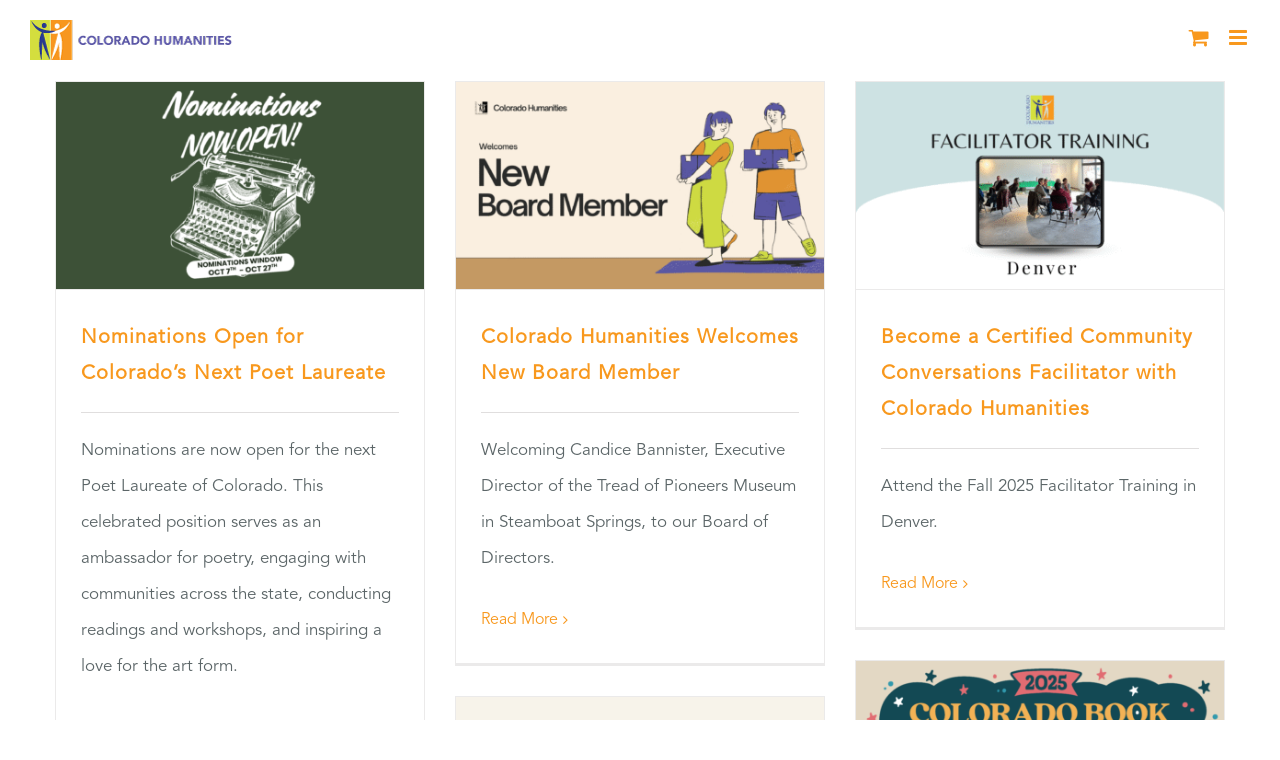

--- FILE ---
content_type: text/html; charset=UTF-8
request_url: https://coloradohumanities.org/tag/colorado/
body_size: 18643
content:
<!DOCTYPE html>
<html class="avada-html-layout-wide avada-html-header-position-top avada-html-is-archive" lang="en" prefix="og: http://ogp.me/ns# fb: http://ogp.me/ns/fb#">
<head>
	<meta http-equiv="X-UA-Compatible" content="IE=edge" />
	<meta http-equiv="Content-Type" content="text/html; charset=utf-8"/>
	<meta name="viewport" content="width=device-width, initial-scale=1" />
	<meta name='robots' content='index, follow, max-image-preview:large, max-snippet:-1, max-video-preview:-1' />
	<style>img:is([sizes="auto" i], [sizes^="auto," i]) { contain-intrinsic-size: 3000px 1500px }</style>
	
	<!-- This site is optimized with the Yoast SEO plugin v26.4 - https://yoast.com/wordpress/plugins/seo/ -->
	<title>Colorado Archives - Colorado Humanities</title>
	<link rel="canonical" href="https://coloradohumanities.org/tag/colorado/" />
	<link rel="next" href="https://coloradohumanities.org/tag/colorado/page/2/" />
	<meta property="og:locale" content="en_US" />
	<meta property="og:type" content="article" />
	<meta property="og:title" content="Colorado Archives - Colorado Humanities" />
	<meta property="og:url" content="https://coloradohumanities.org/tag/colorado/" />
	<meta property="og:site_name" content="Colorado Humanities" />
	<meta name="twitter:card" content="summary_large_image" />
	<meta name="twitter:site" content="@cohumanities" />
	<script type="application/ld+json" class="yoast-schema-graph">{"@context":"https://schema.org","@graph":[{"@type":"CollectionPage","@id":"https://coloradohumanities.org/tag/colorado/","url":"https://coloradohumanities.org/tag/colorado/","name":"Colorado Archives - Colorado Humanities","isPartOf":{"@id":"https://coloradohumanities.org/#website"},"primaryImageOfPage":{"@id":"https://coloradohumanities.org/tag/colorado/#primaryimage"},"image":{"@id":"https://coloradohumanities.org/tag/colorado/#primaryimage"},"thumbnailUrl":"https://coloradohumanities.org/wp-content/uploads/2025/10/CPL-Nominations.png","breadcrumb":{"@id":"https://coloradohumanities.org/tag/colorado/#breadcrumb"},"inLanguage":"en"},{"@type":"ImageObject","inLanguage":"en","@id":"https://coloradohumanities.org/tag/colorado/#primaryimage","url":"https://coloradohumanities.org/wp-content/uploads/2025/10/CPL-Nominations.png","contentUrl":"https://coloradohumanities.org/wp-content/uploads/2025/10/CPL-Nominations.png","width":1920,"height":1080},{"@type":"BreadcrumbList","@id":"https://coloradohumanities.org/tag/colorado/#breadcrumb","itemListElement":[{"@type":"ListItem","position":1,"name":"Home","item":"https://coloradohumanities.org/"},{"@type":"ListItem","position":2,"name":"Colorado"}]},{"@type":"WebSite","@id":"https://coloradohumanities.org/#website","url":"https://coloradohumanities.org/","name":"Colorado Humanities","description":"Inspiring People to Explore Our Diverse Cultural Heritage","publisher":{"@id":"https://coloradohumanities.org/#organization"},"potentialAction":[{"@type":"SearchAction","target":{"@type":"EntryPoint","urlTemplate":"https://coloradohumanities.org/?s={search_term_string}"},"query-input":{"@type":"PropertyValueSpecification","valueRequired":true,"valueName":"search_term_string"}}],"inLanguage":"en"},{"@type":"Organization","@id":"https://coloradohumanities.org/#organization","name":"Colorado Humanities","url":"https://coloradohumanities.org/","logo":{"@type":"ImageObject","inLanguage":"en","@id":"https://coloradohumanities.org/#/schema/logo/image/","url":"https://coloradohumanities.org/wp-content/uploads/2017/10/CO-Hum-Logo-Color.jpg","contentUrl":"https://coloradohumanities.org/wp-content/uploads/2017/10/CO-Hum-Logo-Color.jpg","width":995,"height":1024,"caption":"Colorado Humanities"},"image":{"@id":"https://coloradohumanities.org/#/schema/logo/image/"},"sameAs":["https://www.facebook.com/cohumanities/","https://x.com/cohumanities"]}]}</script>
	<!-- / Yoast SEO plugin. -->


<link rel='dns-prefetch' href='//js.stripe.com' />
<link rel="alternate" type="application/rss+xml" title="Colorado Humanities &raquo; Feed" href="https://coloradohumanities.org/feed/" />
<link rel="alternate" type="application/rss+xml" title="Colorado Humanities &raquo; Comments Feed" href="https://coloradohumanities.org/comments/feed/" />
<link rel="alternate" type="text/calendar" title="Colorado Humanities &raquo; iCal Feed" href="https://coloradohumanities.org/calendar/?ical=1" />
					<link rel="shortcut icon" href="https://coloradohumanities.org/wp-content/uploads/2017/10/fav_16.png" type="image/x-icon" />
		
					<!-- Apple Touch Icon -->
			<link rel="apple-touch-icon" sizes="180x180" href="https://coloradohumanities.org/wp-content/uploads/2017/10/fav_114.png">
		
					<!-- Android Icon -->
			<link rel="icon" sizes="192x192" href="https://coloradohumanities.org/wp-content/uploads/2017/10/fav_57.png">
		
					<!-- MS Edge Icon -->
			<meta name="msapplication-TileImage" content="https://coloradohumanities.org/wp-content/uploads/2017/10/fav_72.png">
				<link rel="alternate" type="application/rss+xml" title="Colorado Humanities &raquo; Colorado Tag Feed" href="https://coloradohumanities.org/tag/colorado/feed/" />
				
		<meta property="og:locale" content="en_US"/>
		<meta property="og:type" content="article"/>
		<meta property="og:site_name" content="Colorado Humanities"/>
		<meta property="og:title" content="Colorado Archives - Colorado Humanities"/>
				<meta property="og:url" content="https://coloradohumanities.org/press/nominations-open-for-colorados-next-poet-laureate/"/>
																				<meta property="og:image" content="https://coloradohumanities.org/wp-content/uploads/2025/10/CPL-Nominations.png"/>
		<meta property="og:image:width" content="1920"/>
		<meta property="og:image:height" content="1080"/>
		<meta property="og:image:type" content="image/png"/>
				<script type="text/javascript">
/* <![CDATA[ */
window._wpemojiSettings = {"baseUrl":"https:\/\/s.w.org\/images\/core\/emoji\/16.0.1\/72x72\/","ext":".png","svgUrl":"https:\/\/s.w.org\/images\/core\/emoji\/16.0.1\/svg\/","svgExt":".svg","source":{"concatemoji":"https:\/\/coloradohumanities.org\/wp-includes\/js\/wp-emoji-release.min.js?ver=6.8.3"}};
/*! This file is auto-generated */
!function(s,n){var o,i,e;function c(e){try{var t={supportTests:e,timestamp:(new Date).valueOf()};sessionStorage.setItem(o,JSON.stringify(t))}catch(e){}}function p(e,t,n){e.clearRect(0,0,e.canvas.width,e.canvas.height),e.fillText(t,0,0);var t=new Uint32Array(e.getImageData(0,0,e.canvas.width,e.canvas.height).data),a=(e.clearRect(0,0,e.canvas.width,e.canvas.height),e.fillText(n,0,0),new Uint32Array(e.getImageData(0,0,e.canvas.width,e.canvas.height).data));return t.every(function(e,t){return e===a[t]})}function u(e,t){e.clearRect(0,0,e.canvas.width,e.canvas.height),e.fillText(t,0,0);for(var n=e.getImageData(16,16,1,1),a=0;a<n.data.length;a++)if(0!==n.data[a])return!1;return!0}function f(e,t,n,a){switch(t){case"flag":return n(e,"\ud83c\udff3\ufe0f\u200d\u26a7\ufe0f","\ud83c\udff3\ufe0f\u200b\u26a7\ufe0f")?!1:!n(e,"\ud83c\udde8\ud83c\uddf6","\ud83c\udde8\u200b\ud83c\uddf6")&&!n(e,"\ud83c\udff4\udb40\udc67\udb40\udc62\udb40\udc65\udb40\udc6e\udb40\udc67\udb40\udc7f","\ud83c\udff4\u200b\udb40\udc67\u200b\udb40\udc62\u200b\udb40\udc65\u200b\udb40\udc6e\u200b\udb40\udc67\u200b\udb40\udc7f");case"emoji":return!a(e,"\ud83e\udedf")}return!1}function g(e,t,n,a){var r="undefined"!=typeof WorkerGlobalScope&&self instanceof WorkerGlobalScope?new OffscreenCanvas(300,150):s.createElement("canvas"),o=r.getContext("2d",{willReadFrequently:!0}),i=(o.textBaseline="top",o.font="600 32px Arial",{});return e.forEach(function(e){i[e]=t(o,e,n,a)}),i}function t(e){var t=s.createElement("script");t.src=e,t.defer=!0,s.head.appendChild(t)}"undefined"!=typeof Promise&&(o="wpEmojiSettingsSupports",i=["flag","emoji"],n.supports={everything:!0,everythingExceptFlag:!0},e=new Promise(function(e){s.addEventListener("DOMContentLoaded",e,{once:!0})}),new Promise(function(t){var n=function(){try{var e=JSON.parse(sessionStorage.getItem(o));if("object"==typeof e&&"number"==typeof e.timestamp&&(new Date).valueOf()<e.timestamp+604800&&"object"==typeof e.supportTests)return e.supportTests}catch(e){}return null}();if(!n){if("undefined"!=typeof Worker&&"undefined"!=typeof OffscreenCanvas&&"undefined"!=typeof URL&&URL.createObjectURL&&"undefined"!=typeof Blob)try{var e="postMessage("+g.toString()+"("+[JSON.stringify(i),f.toString(),p.toString(),u.toString()].join(",")+"));",a=new Blob([e],{type:"text/javascript"}),r=new Worker(URL.createObjectURL(a),{name:"wpTestEmojiSupports"});return void(r.onmessage=function(e){c(n=e.data),r.terminate(),t(n)})}catch(e){}c(n=g(i,f,p,u))}t(n)}).then(function(e){for(var t in e)n.supports[t]=e[t],n.supports.everything=n.supports.everything&&n.supports[t],"flag"!==t&&(n.supports.everythingExceptFlag=n.supports.everythingExceptFlag&&n.supports[t]);n.supports.everythingExceptFlag=n.supports.everythingExceptFlag&&!n.supports.flag,n.DOMReady=!1,n.readyCallback=function(){n.DOMReady=!0}}).then(function(){return e}).then(function(){var e;n.supports.everything||(n.readyCallback(),(e=n.source||{}).concatemoji?t(e.concatemoji):e.wpemoji&&e.twemoji&&(t(e.twemoji),t(e.wpemoji)))}))}((window,document),window._wpemojiSettings);
/* ]]> */
</script>
<link rel='stylesheet' id='tribe-events-pro-mini-calendar-block-styles-css' href='https://coloradohumanities.org/wp-content/plugins/events-calendar-pro/build/css/tribe-events-pro-mini-calendar-block.css?ver=7.7.11' type='text/css' media='all' />
<style id='wp-emoji-styles-inline-css' type='text/css'>

	img.wp-smiley, img.emoji {
		display: inline !important;
		border: none !important;
		box-shadow: none !important;
		height: 1em !important;
		width: 1em !important;
		margin: 0 0.07em !important;
		vertical-align: -0.1em !important;
		background: none !important;
		padding: 0 !important;
	}
</style>
<style id='pdfemb-pdf-embedder-viewer-style-inline-css' type='text/css'>
.wp-block-pdfemb-pdf-embedder-viewer{max-width:none}

</style>
<style id='filebird-block-filebird-gallery-style-inline-css' type='text/css'>
ul.filebird-block-filebird-gallery{margin:auto!important;padding:0!important;width:100%}ul.filebird-block-filebird-gallery.layout-grid{display:grid;grid-gap:20px;align-items:stretch;grid-template-columns:repeat(var(--columns),1fr);justify-items:stretch}ul.filebird-block-filebird-gallery.layout-grid li img{border:1px solid #ccc;box-shadow:2px 2px 6px 0 rgba(0,0,0,.3);height:100%;max-width:100%;-o-object-fit:cover;object-fit:cover;width:100%}ul.filebird-block-filebird-gallery.layout-masonry{-moz-column-count:var(--columns);-moz-column-gap:var(--space);column-gap:var(--space);-moz-column-width:var(--min-width);columns:var(--min-width) var(--columns);display:block;overflow:auto}ul.filebird-block-filebird-gallery.layout-masonry li{margin-bottom:var(--space)}ul.filebird-block-filebird-gallery li{list-style:none}ul.filebird-block-filebird-gallery li figure{height:100%;margin:0;padding:0;position:relative;width:100%}ul.filebird-block-filebird-gallery li figure figcaption{background:linear-gradient(0deg,rgba(0,0,0,.7),rgba(0,0,0,.3) 70%,transparent);bottom:0;box-sizing:border-box;color:#fff;font-size:.8em;margin:0;max-height:100%;overflow:auto;padding:3em .77em .7em;position:absolute;text-align:center;width:100%;z-index:2}ul.filebird-block-filebird-gallery li figure figcaption a{color:inherit}

</style>
<link rel='stylesheet' id='contact-form-7-css' href='https://coloradohumanities.org/wp-content/plugins/contact-form-7/includes/css/styles.css?ver=6.1.4' type='text/css' media='all' />
<link rel='stylesheet' id='wpedon-css' href='https://coloradohumanities.org/wp-content/plugins/easy-paypal-donation/assets/css/wpedon.css?ver=1.5.1' type='text/css' media='all' />
<style id='woocommerce-inline-inline-css' type='text/css'>
.woocommerce form .form-row .required { visibility: visible; }
</style>
<link rel='stylesheet' id='albdesign-wc-donation-frontend-css' href='https://coloradohumanities.org/wp-content/plugins/woocommerce_donations_on_cart/assets/css/frontend.css?ver=6.8.3' type='text/css' media='all' />
<link rel='stylesheet' id='brands-styles-css' href='https://coloradohumanities.org/wp-content/plugins/woocommerce/assets/css/brands.css?ver=10.3.6' type='text/css' media='all' />
<link rel='stylesheet' id='wp-members-css' href='https://coloradohumanities.org/wp-content/plugins/wp-members/assets/css/forms/generic-no-float.min.css?ver=3.5.4.3' type='text/css' media='all' />
<link rel='stylesheet' id='fusion-dynamic-css-css' href='https://coloradohumanities.org/wp-content/uploads/fusion-styles/08a0696ad99168e4448c3dce2a05a96e.min.css?ver=3.13.0' type='text/css' media='all' />
<script type="text/javascript" src="https://coloradohumanities.org/wp-includes/js/jquery/jquery.min.js?ver=3.7.1" id="jquery-core-js"></script>
<script type="text/javascript" src="https://coloradohumanities.org/wp-includes/js/jquery/jquery-migrate.min.js?ver=3.4.1" id="jquery-migrate-js"></script>
<script type="text/javascript" src="https://coloradohumanities.org/wp-content/plugins/stop-user-enumeration/frontend/js/frontend.js?ver=1.7.6" id="stop-user-enumeration-js" defer="defer" data-wp-strategy="defer"></script>
<script type="text/javascript" src="https://coloradohumanities.org/wp-content/plugins/woocommerce/assets/js/jquery-blockui/jquery.blockUI.min.js?ver=2.7.0-wc.10.3.6" id="wc-jquery-blockui-js" defer="defer" data-wp-strategy="defer"></script>
<script type="text/javascript" id="wc-add-to-cart-js-extra">
/* <![CDATA[ */
var wc_add_to_cart_params = {"ajax_url":"\/wp-admin\/admin-ajax.php","wc_ajax_url":"\/?wc-ajax=%%endpoint%%","i18n_view_cart":"View cart","cart_url":"https:\/\/coloradohumanities.org\/cart\/","is_cart":"","cart_redirect_after_add":"yes"};
/* ]]> */
</script>
<script type="text/javascript" src="https://coloradohumanities.org/wp-content/plugins/woocommerce/assets/js/frontend/add-to-cart.min.js?ver=10.3.6" id="wc-add-to-cart-js" defer="defer" data-wp-strategy="defer"></script>
<script type="text/javascript" src="https://coloradohumanities.org/wp-content/plugins/woocommerce/assets/js/js-cookie/js.cookie.min.js?ver=2.1.4-wc.10.3.6" id="wc-js-cookie-js" defer="defer" data-wp-strategy="defer"></script>
<script type="text/javascript" id="woocommerce-js-extra">
/* <![CDATA[ */
var woocommerce_params = {"ajax_url":"\/wp-admin\/admin-ajax.php","wc_ajax_url":"\/?wc-ajax=%%endpoint%%","i18n_password_show":"Show password","i18n_password_hide":"Hide password"};
/* ]]> */
</script>
<script type="text/javascript" src="https://coloradohumanities.org/wp-content/plugins/woocommerce/assets/js/frontend/woocommerce.min.js?ver=10.3.6" id="woocommerce-js" defer="defer" data-wp-strategy="defer"></script>
<script type="text/javascript" id="WCPAY_ASSETS-js-extra">
/* <![CDATA[ */
var wcpayAssets = {"url":"https:\/\/coloradohumanities.org\/wp-content\/plugins\/woocommerce-payments\/dist\/"};
/* ]]> */
</script>
<link rel="https://api.w.org/" href="https://coloradohumanities.org/wp-json/" /><link rel="alternate" title="JSON" type="application/json" href="https://coloradohumanities.org/wp-json/wp/v2/tags/145" /><link rel="EditURI" type="application/rsd+xml" title="RSD" href="https://coloradohumanities.org/xmlrpc.php?rsd" />

<meta name="et-api-version" content="v1"><meta name="et-api-origin" content="https://coloradohumanities.org"><link rel="https://theeventscalendar.com/" href="https://coloradohumanities.org/wp-json/tribe/tickets/v1/" /><meta name="tec-api-version" content="v1"><meta name="tec-api-origin" content="https://coloradohumanities.org"><link rel="alternate" href="https://coloradohumanities.org/wp-json/tribe/events/v1/events/?tags=colorado" /><style type="text/css" id="css-fb-visibility">@media screen and (max-width: 640px){.fusion-no-small-visibility{display:none !important;}body .sm-text-align-center{text-align:center !important;}body .sm-text-align-left{text-align:left !important;}body .sm-text-align-right{text-align:right !important;}body .sm-flex-align-center{justify-content:center !important;}body .sm-flex-align-flex-start{justify-content:flex-start !important;}body .sm-flex-align-flex-end{justify-content:flex-end !important;}body .sm-mx-auto{margin-left:auto !important;margin-right:auto !important;}body .sm-ml-auto{margin-left:auto !important;}body .sm-mr-auto{margin-right:auto !important;}body .fusion-absolute-position-small{position:absolute;top:auto;width:100%;}.awb-sticky.awb-sticky-small{ position: sticky; top: var(--awb-sticky-offset,0); }}@media screen and (min-width: 641px) and (max-width: 1024px){.fusion-no-medium-visibility{display:none !important;}body .md-text-align-center{text-align:center !important;}body .md-text-align-left{text-align:left !important;}body .md-text-align-right{text-align:right !important;}body .md-flex-align-center{justify-content:center !important;}body .md-flex-align-flex-start{justify-content:flex-start !important;}body .md-flex-align-flex-end{justify-content:flex-end !important;}body .md-mx-auto{margin-left:auto !important;margin-right:auto !important;}body .md-ml-auto{margin-left:auto !important;}body .md-mr-auto{margin-right:auto !important;}body .fusion-absolute-position-medium{position:absolute;top:auto;width:100%;}.awb-sticky.awb-sticky-medium{ position: sticky; top: var(--awb-sticky-offset,0); }}@media screen and (min-width: 1025px){.fusion-no-large-visibility{display:none !important;}body .lg-text-align-center{text-align:center !important;}body .lg-text-align-left{text-align:left !important;}body .lg-text-align-right{text-align:right !important;}body .lg-flex-align-center{justify-content:center !important;}body .lg-flex-align-flex-start{justify-content:flex-start !important;}body .lg-flex-align-flex-end{justify-content:flex-end !important;}body .lg-mx-auto{margin-left:auto !important;margin-right:auto !important;}body .lg-ml-auto{margin-left:auto !important;}body .lg-mr-auto{margin-right:auto !important;}body .fusion-absolute-position-large{position:absolute;top:auto;width:100%;}.awb-sticky.awb-sticky-large{ position: sticky; top: var(--awb-sticky-offset,0); }}</style>	<noscript><style>.woocommerce-product-gallery{ opacity: 1 !important; }</style></noscript>
	
<!-- Meta Pixel Code -->
<script type='text/javascript'>
!function(f,b,e,v,n,t,s){if(f.fbq)return;n=f.fbq=function(){n.callMethod?
n.callMethod.apply(n,arguments):n.queue.push(arguments)};if(!f._fbq)f._fbq=n;
n.push=n;n.loaded=!0;n.version='2.0';n.queue=[];t=b.createElement(e);t.async=!0;
t.src=v;s=b.getElementsByTagName(e)[0];s.parentNode.insertBefore(t,s)}(window,
document,'script','https://connect.facebook.net/en_US/fbevents.js');
</script>
<!-- End Meta Pixel Code -->
<script type='text/javascript'>var url = window.location.origin + '?ob=open-bridge';
            fbq('set', 'openbridge', '1484876485008531', url);
fbq('init', '1484876485008531', {}, {
    "agent": "wordpress-6.8.3-4.1.5"
})</script><script type='text/javascript'>
    fbq('track', 'PageView', []);
  </script>		<script type="text/javascript">
			var doc = document.documentElement;
			doc.setAttribute( 'data-useragent', navigator.userAgent );
		</script>
		<!-- Global site tag (gtag.js) - Google Analytics -->
<script async src="https://www.googletagmanager.com/gtag/js?id=UA-135304035-1"></script>
<script>
  window.dataLayer = window.dataLayer || [];
  function gtag(){dataLayer.push(arguments);}
  gtag('js', new Date());

  gtag('config', 'UA-135304035-1');
</script>
<!-- Google Tag Manager -->
<script>(function(w,d,s,l,i){w[l]=w[l]||[];w[l].push({'gtm.start':
new Date().getTime(),event:'gtm.js'});var f=d.getElementsByTagName(s)[0],
j=d.createElement(s),dl=l!='dataLayer'?'&l='+l:'';j.async=true;j.src=
'https://www.googletagmanager.com/gtm.js?id='+i+dl;f.parentNode.insertBefore(j,f);
})(window,document,'script','dataLayer','GTM-KTB3BRC');</script>
<!-- End Google Tag Manager -->
<script>
document.addEventListener( 'wpcf7mailsent', function( event ) {
  ga('send', 'event', 'Contact Form', 'submit');
}, false );
</script>
	<script id="mcjs">!function(c,h,i,m,p){m=c.createElement(h),p=c.getElementsByTagName(h)[0],m.async=1,m.src=i,p.parentNode.insertBefore(m,p)}(document,"script","https://chimpstatic.com/mcjs-connected/js/users/2c82d3dfe32375e7c70c78fa3/0fc4f41658e3bf74df52fd403.js");</script></head>

<body class="archive tag tag-colorado tag-145 wp-theme-Avada wp-child-theme-Avada-Child-Theme theme-Avada woocommerce-no-js tribe-no-js fusion-image-hovers fusion-pagination-sizing fusion-button_type-flat fusion-button_span-no fusion-button_gradient-linear avada-image-rollover-circle-no avada-image-rollover-yes avada-image-rollover-direction-center_horiz fusion-body ltr fusion-sticky-header no-tablet-sticky-header no-mobile-sticky-header no-mobile-slidingbar no-mobile-totop avada-has-rev-slider-styles fusion-disable-outline fusion-sub-menu-fade mobile-logo-pos-left layout-wide-mode avada-has-boxed-modal-shadow-none layout-scroll-offset-full avada-has-zero-margin-offset-top fusion-top-header menu-text-align-center fusion-woo-product-design-classic fusion-woo-shop-page-columns-4 fusion-woo-related-columns-4 fusion-woo-archive-page-columns-3 avada-has-woo-gallery-disabled woo-sale-badge-circle woo-outofstock-badge-top_bar mobile-menu-design-modern fusion-show-pagination-text fusion-header-layout-v1 avada-responsive avada-footer-fx-none avada-menu-highlight-style-textcolor fusion-search-form-classic fusion-main-menu-search-dropdown fusion-avatar-square avada-dropdown-styles avada-blog-layout-grid avada-blog-archive-layout-grid avada-ec-not-100-width avada-ec-meta-layout-sidebar avada-header-shadow-no avada-menu-icon-position-left avada-has-megamenu-shadow avada-has-mainmenu-dropdown-divider avada-has-header-100-width avada-has-pagetitle-bg-full avada-has-main-nav-search-icon avada-has-100-footer avada-has-breadcrumb-mobile-hidden avada-has-titlebar-hide avada-social-full-transparent avada-has-pagination-padding avada-flyout-menu-direction-fade avada-ec-views-v2 tribe-theme-Avada" data-awb-post-id="18974">
	
<!-- Meta Pixel Code -->
<noscript>
<img height="1" width="1" style="display:none" alt="fbpx"
src="https://www.facebook.com/tr?id=1484876485008531&ev=PageView&noscript=1" />
</noscript>
<!-- End Meta Pixel Code -->
	<a class="skip-link screen-reader-text" href="#content">Skip to content</a>

	<div id="boxed-wrapper">
		
		<div id="wrapper" class="fusion-wrapper">
			<div id="home" style="position:relative;top:-1px;"></div>
							
					
			<header class="fusion-header-wrapper">
				<div class="fusion-header-v1 fusion-logo-alignment fusion-logo-left fusion-sticky-menu- fusion-sticky-logo-1 fusion-mobile-logo-1  fusion-mobile-menu-design-modern">
					<div class="fusion-header-sticky-height"></div>
<div class="fusion-header">
	<div class="fusion-row">
					<div class="fusion-logo" data-margin-top="38px" data-margin-bottom="31px" data-margin-left="0px" data-margin-right="0px">
			<a class="fusion-logo-link"  href="https://coloradohumanities.org/" >

						<!-- standard logo -->
			<img src="https://coloradohumanities.org/wp-content/uploads/2017/11/header_logo_sticky.png" srcset="https://coloradohumanities.org/wp-content/uploads/2017/11/header_logo_sticky.png 1x, https://coloradohumanities.org/wp-content/uploads/2017/11/header_logo_sticky_retna.png 2x" width="363" height="70" style="max-height:70px;height:auto;" alt="Colorado Humanities Logo" data-retina_logo_url="https://coloradohumanities.org/wp-content/uploads/2017/11/header_logo_sticky_retna.png" class="fusion-standard-logo" />

											<!-- mobile logo -->
				<img src="https://coloradohumanities.org/wp-content/uploads/2017/11/logo_mobile.png" srcset="https://coloradohumanities.org/wp-content/uploads/2017/11/logo_mobile.png 1x, https://coloradohumanities.org/wp-content/uploads/2017/11/logo_mobile_retna.png 2x" width="210" height="41" style="max-height:41px;height:auto;" alt="Colorado Humanities Logo" data-retina_logo_url="https://coloradohumanities.org/wp-content/uploads/2017/11/logo_mobile_retna.png" class="fusion-mobile-logo" />
			
											<!-- sticky header logo -->
				<img src="https://coloradohumanities.org/wp-content/uploads/2017/11/header_logo-1.png" srcset="https://coloradohumanities.org/wp-content/uploads/2017/11/header_logo-1.png 1x, https://coloradohumanities.org/wp-content/uploads/2017/11/header_logo_retna.png 2x" width="363" height="70" style="max-height:70px;height:auto;" alt="Colorado Humanities Logo" data-retina_logo_url="https://coloradohumanities.org/wp-content/uploads/2017/11/header_logo_retna.png" class="fusion-sticky-logo" />
					</a>
		</div>		<nav class="fusion-main-menu" aria-label="Main Menu"><ul id="menu-charity-main-menu" class="fusion-menu"><li  id="menu-item-1286"  class="menu-item menu-item-type-custom menu-item-object-custom menu-item-has-children menu-item-1286 fusion-dropdown-menu"  data-item-id="1286"><a  class="fusion-textcolor-highlight"><span class="menu-text">ABOUT</span></a><ul class="sub-menu"><li  id="menu-item-969"  class="menu-item menu-item-type-post_type menu-item-object-page menu-item-969 fusion-dropdown-submenu" ><a  href="https://coloradohumanities.org/mission/" class="fusion-textcolor-highlight"><span>MISSION</span></a></li><li  id="menu-item-968"  class="menu-item menu-item-type-post_type menu-item-object-page menu-item-968 fusion-dropdown-submenu" ><a  href="https://coloradohumanities.org/board-of-directors/" class="fusion-textcolor-highlight"><span>BOARD OF DIRECTORS</span></a></li><li  id="menu-item-967"  class="menu-item menu-item-type-post_type menu-item-object-page menu-item-967 fusion-dropdown-submenu" ><a  href="https://coloradohumanities.org/staff/" class="fusion-textcolor-highlight"><span>STAFF</span></a></li><li  id="menu-item-13870"  class="menu-item menu-item-type-post_type menu-item-object-page menu-item-13870 fusion-dropdown-submenu" ><a  href="https://coloradohumanities.org/donors/" class="fusion-textcolor-highlight"><span>DONORS</span></a></li><li  id="menu-item-5842"  class="menu-item menu-item-type-post_type menu-item-object-page menu-item-5842 fusion-dropdown-submenu" ><a  href="https://coloradohumanities.org/2024-partners/" class="fusion-textcolor-highlight"><span>PARTNERS</span></a></li><li  id="menu-item-965"  class="menu-item menu-item-type-post_type menu-item-object-page menu-item-965 fusion-dropdown-submenu" ><a  href="https://coloradohumanities.org/affiliations/" class="fusion-textcolor-highlight"><span>AFFILIATIONS</span></a></li></ul></li><li  id="menu-item-18868"  class="menu-item menu-item-type-custom menu-item-object-custom menu-item-has-children menu-item-18868 fusion-dropdown-menu"  data-item-id="18868"><a  href="https://coloradohumanities.org/america-250-colorado-150-reading-lists/" class="fusion-textcolor-highlight"><span class="menu-text">AMERICA 250 &#8211; COLORADO 150</span></a><ul class="sub-menu"><li  id="menu-item-18869"  class="menu-item menu-item-type-post_type menu-item-object-page menu-item-18869 fusion-dropdown-submenu" ><a  href="https://coloradohumanities.org/america-250-colorado-150-reading-lists/" class="fusion-textcolor-highlight"><span>QUARTERLY READING LISTS</span></a></li></ul></li><li  id="menu-item-1427"  class="menu-item menu-item-type-post_type menu-item-object-page menu-item-has-children menu-item-1427 fusion-dropdown-menu"  data-item-id="1427"><a  href="https://coloradohumanities.org/all-programs/" class="fusion-textcolor-highlight"><span class="menu-text">PROGRAMS</span></a><ul class="sub-menu"><li  id="menu-item-847"  class="menu-item menu-item-type-custom menu-item-object-custom menu-item-has-children menu-item-847 fusion-dropdown-submenu" ><a  href="https://coloradohumanities.org/colorado-center-for-the-book/" class="fusion-textcolor-highlight"><span>COLORADO CENTER FOR THE BOOK</span></a><ul class="sub-menu"><li  id="menu-item-909"  class="menu-item menu-item-type-post_type menu-item-object-avada_portfolio menu-item-909" ><a  href="https://coloradohumanities.org/programs/colorado-book-awards/" class="fusion-textcolor-highlight"><span>COLORADO BOOK AWARDS</span></a></li><li  id="menu-item-6141"  class="menu-item menu-item-type-post_type menu-item-object-avada_portfolio menu-item-6141" ><a  href="https://coloradohumanities.org/programs/ccftb-author-talks/" class="fusion-textcolor-highlight"><span>AUTHOR TALKS</span></a></li><li  id="menu-item-911"  class="menu-item menu-item-type-post_type menu-item-object-avada_portfolio menu-item-911" ><a  href="https://coloradohumanities.org/programs/colorado-poet-laureate/" class="fusion-textcolor-highlight"><span>COLORADO POET LAUREATE</span></a></li></ul></li><li  id="menu-item-875"  class="menu-item menu-item-type-custom menu-item-object-custom menu-item-has-children menu-item-875 fusion-dropdown-submenu" ><a  class="fusion-textcolor-highlight"><span>CONVERSATIONS</span></a><ul class="sub-menu"><li  id="menu-item-15118"  class="menu-item menu-item-type-post_type menu-item-object-avada_portfolio menu-item-15118" ><a  href="https://coloradohumanities.org/programs/community-conversations/" class="fusion-textcolor-highlight"><span>COMMUNITY CONVERSATIONS</span></a></li><li  id="menu-item-14711"  class="menu-item menu-item-type-post_type menu-item-object-avada_portfolio menu-item-14711" ><a  href="https://coloradohumanities.org/programs/facilitatortraining/" class="fusion-textcolor-highlight"><span>FACILITATOR TRAINING</span></a></li></ul></li><li  id="menu-item-848"  class="menu-item menu-item-type-custom menu-item-object-custom menu-item-has-children menu-item-848 fusion-dropdown-submenu" ><a  class="fusion-textcolor-highlight"><span>HISTORY</span></a><ul class="sub-menu"><li  id="menu-item-907"  class="menu-item menu-item-type-post_type menu-item-object-avada_portfolio menu-item-907" ><a  href="https://coloradohumanities.org/programs/black-history-live/" class="fusion-textcolor-highlight"><span>BLACK HISTORY LIVE</span></a></li><li  id="menu-item-1946"  class="menu-item menu-item-type-post_type menu-item-object-avada_portfolio menu-item-has-children menu-item-1946" ><a  href="https://coloradohumanities.org/programs/chautauqua-living-history/" class="fusion-textcolor-highlight"><span>CHAUTAUQUA FESTIVALS</span></a><ul class="sub-menu"><li  id="menu-item-915"  class="menu-item menu-item-type-post_type menu-item-object-avada_portfolio menu-item-915" ><a  href="https://coloradohumanities.org/programs/high-plains-chautauqua/" class="fusion-textcolor-highlight"><span>HIGH PLAINS CHAUTAUQUA</span></a></li><li  id="menu-item-921"  class="menu-item menu-item-type-post_type menu-item-object-avada_portfolio menu-item-921" ><a  href="https://coloradohumanities.org/programs/history-alive-colorado-west-chautauqua/" class="fusion-textcolor-highlight"><span>HISTORY ALIVE! COLORADO WEST CHAUTAUQUA</span></a></li><li  id="menu-item-913"  class="menu-item menu-item-type-post_type menu-item-object-avada_portfolio menu-item-913" ><a  href="https://coloradohumanities.org/programs/history-live-durango/" class="fusion-textcolor-highlight"><span>HISTORY LIVE DURANGO</span></a></li></ul></li><li  id="menu-item-5405"  class="menu-item menu-item-type-post_type menu-item-object-avada_portfolio menu-item-5405" ><a  href="https://coloradohumanities.org/programs/museum-on-main-street/" class="fusion-textcolor-highlight"><span>MUSEUM ON MAIN STREET</span></a></li><li  id="menu-item-923"  class="menu-item menu-item-type-post_type menu-item-object-avada_portfolio menu-item-923" ><a  href="https://coloradohumanities.org/programs/young-chautauqua/" class="fusion-textcolor-highlight"><span>YOUNG CHAUTAUQUA</span></a></li><li  id="menu-item-920"  class="menu-item menu-item-type-post_type menu-item-object-avada_portfolio menu-item-920" ><a  href="https://coloradohumanities.org/programs/history-speakers-bureau/" class="fusion-textcolor-highlight"><span>HISTORY SPEAKERS BUREAU</span></a></li></ul></li><li  id="menu-item-924"  class="menu-item menu-item-type-custom menu-item-object-custom menu-item-has-children menu-item-924 fusion-dropdown-submenu" ><a  class="fusion-textcolor-highlight"><span>EDUCATIONAL RESOURCES</span></a><ul class="sub-menu"><li  id="menu-item-18424"  class="menu-item menu-item-type-post_type menu-item-object-avada_portfolio menu-item-18424" ><a  href="https://coloradohumanities.org/programs/changing-the-legacy-of-race-ethnicity/" class="fusion-textcolor-highlight"><span>CHANGING THE LEGACY OF RACE &#038; ETHNICITY</span></a></li><li  id="menu-item-910"  class="menu-item menu-item-type-post_type menu-item-object-avada_portfolio menu-item-910" ><a  href="https://coloradohumanities.org/programs/colorado-encyclopedia/" class="fusion-textcolor-highlight"><span>COLORADO ENCYCLOPEDIA</span></a></li><li  id="menu-item-12205"  class="menu-item menu-item-type-post_type menu-item-object-avada_portfolio menu-item-12205" ><a  href="https://coloradohumanities.org/programs/the-five-states-of-colorado/" class="fusion-textcolor-highlight"><span>THE FIVE STATES OF COLORADO</span></a></li><li  id="menu-item-914"  class="menu-item menu-item-type-post_type menu-item-object-avada_portfolio menu-item-914" ><a  href="https://coloradohumanities.org/programs/great-lives-in-colorado-history/" class="fusion-textcolor-highlight"><span>GREAT LIVES IN COLORADO HISTORY</span></a></li></ul></li><li  id="menu-item-11169"  class="menu-item menu-item-type-custom menu-item-object-custom menu-item-has-children menu-item-11169 fusion-dropdown-submenu" ><a  href="#" class="fusion-textcolor-highlight"><span>GRANTS</span></a><ul class="sub-menu"><li  id="menu-item-11172"  class="menu-item menu-item-type-post_type menu-item-object-avada_portfolio menu-item-11172" ><a  href="https://coloradohumanities.org/programs/sustaining-the-humanities-through-the-american-rescue-plan/" class="fusion-textcolor-highlight"><span>COLORADO SUSTAINING THE HUMANITIES THROUGH THE AMERICAN RESCUE PLAN</span></a></li><li  id="menu-item-11173"  class="menu-item menu-item-type-post_type menu-item-object-avada_portfolio menu-item-11173" ><a  href="https://coloradohumanities.org/programs/ch-cares-humanities-relief-grants-awards/" class="fusion-textcolor-highlight"><span>CH CARES AWARDS</span></a></li></ul></li></ul></li><li  id="menu-item-849"  class="menu-item menu-item-type-custom menu-item-object-custom menu-item-849"  data-item-id="849"><a  href="https://coloradohumanities.org/calendar/" class="fusion-textcolor-highlight"><span class="menu-text">CALENDAR</span></a></li><li  id="menu-item-857"  class="menu-item menu-item-type-custom menu-item-object-custom menu-item-has-children menu-item-857 fusion-dropdown-menu"  data-item-id="857"><a  class="fusion-textcolor-highlight"><span class="menu-text">ENGAGE</span></a><ul class="sub-menu"><li  id="menu-item-1269"  class="menu-item menu-item-type-post_type menu-item-object-page menu-item-1269 fusion-dropdown-submenu" ><a  href="https://coloradohumanities.org/advocacy/" class="fusion-textcolor-highlight"><span>ADVOCACY</span></a></li><li  id="menu-item-8321"  class="menu-item menu-item-type-post_type menu-item-object-page menu-item-8321 fusion-dropdown-submenu" ><a  href="https://coloradohumanities.org/newsletters/" class="fusion-textcolor-highlight"><span>NEWSLETTERS</span></a></li><li  id="menu-item-1246"  class="menu-item menu-item-type-post_type menu-item-object-page menu-item-1246 fusion-dropdown-submenu" ><a  href="https://coloradohumanities.org/press/" class="fusion-textcolor-highlight"><span>PRESS RELEASES</span></a></li><li  id="menu-item-1229"  class="menu-item menu-item-type-post_type menu-item-object-page menu-item-1229 fusion-dropdown-submenu" ><a  href="https://coloradohumanities.org/store/" class="fusion-textcolor-highlight"><span>STORE</span></a></li><li  id="menu-item-1268"  class="menu-item menu-item-type-post_type menu-item-object-page menu-item-1268 fusion-dropdown-submenu" ><a  href="https://coloradohumanities.org/volunteer-board-of-directors-employment-internships/" class="fusion-textcolor-highlight"><span>VOLUNTEER, EMPLOYMENT &#038; INTERNSHIPS</span></a></li><li  id="menu-item-1267"  class="menu-item menu-item-type-post_type menu-item-object-page menu-item-1267 fusion-dropdown-submenu" ><a  href="https://coloradohumanities.org/dine/" class="fusion-textcolor-highlight"><span>D.I.N.E.</span></a></li></ul></li><li  id="menu-item-19007"  class="menu-item menu-item-type-custom menu-item-object-custom menu-item-has-children menu-item-19007 fusion-dropdown-menu"  data-item-id="19007"><a  href="https://www.coloradogives.org/event/Save-Colorado-Stories" class="fusion-textcolor-highlight"><span class="menu-text">DONATE</span></a><ul class="sub-menu"><li  id="menu-item-18787"  class="menu-item menu-item-type-post_type menu-item-object-avada_portfolio menu-item-18787 fusion-dropdown-submenu" ><a  href="https://coloradohumanities.org/programs/championch/" class="fusion-textcolor-highlight"><span>CHAMPION THE HUMANITIES IN COLORADO</span></a></li></ul></li><li class="fusion-custom-menu-item fusion-menu-cart fusion-main-menu-cart"><a class="fusion-main-menu-icon" href="https://coloradohumanities.org/cart/"><span class="menu-text" aria-label="View Cart"></span></a></li><li class="fusion-custom-menu-item fusion-main-menu-search"><a class="fusion-main-menu-icon" href="#" aria-label="Search" data-title="Search" title="Search" role="button" aria-expanded="false"></a><div class="fusion-custom-menu-item-contents">		<form role="search" class="searchform fusion-search-form  fusion-search-form-classic" method="get" action="https://coloradohumanities.org/">
			<div class="fusion-search-form-content">

				
				<div class="fusion-search-field search-field">
					<label><span class="screen-reader-text">Search for:</span>
													<input type="search" value="" name="s" class="s" placeholder="Search..." required aria-required="true" aria-label="Search..."/>
											</label>
				</div>
				<div class="fusion-search-button search-button">
					<input type="submit" class="fusion-search-submit searchsubmit" aria-label="Search" value="&#xf002;" />
									</div>

				
			</div>


			
		</form>
		</div></li></ul></nav>	<div class="fusion-mobile-menu-icons">
							<a href="#" class="fusion-icon awb-icon-bars" aria-label="Toggle mobile menu" aria-expanded="false"></a>
		
		
		
					<a href="https://coloradohumanities.org/cart/" class="fusion-icon awb-icon-shopping-cart"  aria-label="Toggle mobile cart"></a>
			</div>

<nav class="fusion-mobile-nav-holder fusion-mobile-menu-text-align-left" aria-label="Main Menu Mobile"></nav>

					</div>
</div>
				</div>
				<div class="fusion-clearfix"></div>
			</header>
								
							<div id="sliders-container" class="fusion-slider-visibility">
					</div>
				
					
							
			
						<main id="main" class="clearfix ">
				<div class="fusion-row" style="">
<section id="content" class=" full-width" style="width: 100%;">
	
	<div id="posts-container" class="fusion-blog-archive fusion-blog-layout-grid-wrapper fusion-clearfix">
	<div class="fusion-posts-container fusion-blog-layout-grid fusion-blog-layout-grid-4 isotope fusion-blog-pagination fusion-blog-rollover " data-pages="2">
		
		
													<article id="post-18974" class="fusion-post-grid  post fusion-clearfix post-18974 type-post status-publish format-standard has-post-thumbnail hentry category-press tag-authors tag-black-history-live tag-black-history-month tag-book-lovers tag-cba tag-colorado tag-colorado-book-awards tag-conversations tag-crossroads tag-facilitate tag-facilitator-training tag-gift tag-gift-guide tag-history tag-ignacio tag-rural tag-rural-colorado tag-smithsonian tag-writers">
														<div class="fusion-post-wrapper">
				
				
				
									
		<div class="fusion-flexslider flexslider fusion-flexslider-loading fusion-post-slideshow">
		<ul class="slides">
																		<li><div  class="fusion-image-wrapper" aria-haspopup="true">
				<img width="1920" height="1080" src="https://coloradohumanities.org/wp-content/uploads/2025/10/CPL-Nominations.png" class="attachment-full size-full wp-post-image" alt="" decoding="async" fetchpriority="high" srcset="https://coloradohumanities.org/wp-content/uploads/2025/10/CPL-Nominations-200x113.png 200w, https://coloradohumanities.org/wp-content/uploads/2025/10/CPL-Nominations-400x225.png 400w, https://coloradohumanities.org/wp-content/uploads/2025/10/CPL-Nominations-600x338.png 600w, https://coloradohumanities.org/wp-content/uploads/2025/10/CPL-Nominations-800x450.png 800w, https://coloradohumanities.org/wp-content/uploads/2025/10/CPL-Nominations-1200x675.png 1200w, https://coloradohumanities.org/wp-content/uploads/2025/10/CPL-Nominations.png 1920w" sizes="(min-width: 2200px) 100vw, (min-width: 1120px) 270px, (min-width: 960px) 360px, (min-width: 800px) 540px, (min-width: 640px) 800px, " /><div class="fusion-rollover">
	<div class="fusion-rollover-content">

				
		
												<h4 class="fusion-rollover-title">
					<a class="fusion-rollover-title-link" href="https://coloradohumanities.org/press/nominations-open-for-colorados-next-poet-laureate/">
						Nominations Open for Colorado&#8217;s Next Poet Laureate					</a>
				</h4>
			
								
		
						<a class="fusion-link-wrapper" href="https://coloradohumanities.org/press/nominations-open-for-colorados-next-poet-laureate/" aria-label="Nominations Open for Colorado&#8217;s Next Poet Laureate"></a>
	</div>
</div>
</div>
</li>
																																																																														</ul>
	</div>
				
														<div class="fusion-post-content-wrapper">
				
				
				<div class="fusion-post-content post-content">
					<h2 class="entry-title fusion-post-title"><a href="https://coloradohumanities.org/press/nominations-open-for-colorados-next-poet-laureate/">Nominations Open for Colorado&#8217;s Next Poet Laureate</a></h2>
																
																										<div class="fusion-content-sep sep-single sep-solid"></div>
						
					
					<div class="fusion-post-content-container">
						<p>Nominations are now open for the next Poet Laureate of Colorado. This celebrated position serves as an ambassador for poetry, engaging with communities across the state, conducting readings and workshops, and inspiring a love for the art form.</p>					</div>
				</div>

				
																																<div class="fusion-meta-info">
																										<div class="fusion-alignleft">
										<a href="https://coloradohumanities.org/press/nominations-open-for-colorados-next-poet-laureate/" class="fusion-read-more" aria-label="More on Nominations Open for Colorado&#8217;s Next Poet Laureate">
											Read More										</a>
									</div>
								
																							</div>
															
									</div>
				
									</div>
							</article>

			
											<article id="post-18970" class="fusion-post-grid  post fusion-clearfix post-18970 type-post status-publish format-standard has-post-thumbnail hentry category-press tag-authors tag-black-history-live tag-black-history-month tag-book-lovers tag-cba tag-colorado tag-colorado-book-awards tag-conversations tag-crossroads tag-facilitate tag-facilitator-training tag-gift tag-gift-guide tag-history tag-ignacio tag-rural tag-rural-colorado tag-smithsonian tag-writers">
														<div class="fusion-post-wrapper">
				
				
				
									
		<div class="fusion-flexslider flexslider fusion-flexslider-loading fusion-post-slideshow">
		<ul class="slides">
																		<li><div  class="fusion-image-wrapper" aria-haspopup="true">
				<img width="1920" height="1080" src="https://coloradohumanities.org/wp-content/uploads/2025/10/CH-New-board-Member.png" class="attachment-full size-full wp-post-image" alt="" decoding="async" srcset="https://coloradohumanities.org/wp-content/uploads/2025/10/CH-New-board-Member-200x113.png 200w, https://coloradohumanities.org/wp-content/uploads/2025/10/CH-New-board-Member-400x225.png 400w, https://coloradohumanities.org/wp-content/uploads/2025/10/CH-New-board-Member-600x338.png 600w, https://coloradohumanities.org/wp-content/uploads/2025/10/CH-New-board-Member-800x450.png 800w, https://coloradohumanities.org/wp-content/uploads/2025/10/CH-New-board-Member-1200x675.png 1200w, https://coloradohumanities.org/wp-content/uploads/2025/10/CH-New-board-Member.png 1920w" sizes="(min-width: 2200px) 100vw, (min-width: 1120px) 270px, (min-width: 960px) 360px, (min-width: 800px) 540px, (min-width: 640px) 800px, " /><div class="fusion-rollover">
	<div class="fusion-rollover-content">

				
		
												<h4 class="fusion-rollover-title">
					<a class="fusion-rollover-title-link" href="https://coloradohumanities.org/press/newboardmember/">
						Colorado Humanities Welcomes New Board Member					</a>
				</h4>
			
								
		
						<a class="fusion-link-wrapper" href="https://coloradohumanities.org/press/newboardmember/" aria-label="Colorado Humanities Welcomes New Board Member"></a>
	</div>
</div>
</div>
</li>
																																																																														</ul>
	</div>
				
														<div class="fusion-post-content-wrapper">
				
				
				<div class="fusion-post-content post-content">
					<h2 class="entry-title fusion-post-title"><a href="https://coloradohumanities.org/press/newboardmember/">Colorado Humanities Welcomes New Board Member</a></h2>
																
																										<div class="fusion-content-sep sep-single sep-solid"></div>
						
					
					<div class="fusion-post-content-container">
						<p>Welcoming Candice Bannister, Executive Director of the Tread of Pioneers Museum in Steamboat Springs, to our Board of Directors.</p>					</div>
				</div>

				
																																<div class="fusion-meta-info">
																										<div class="fusion-alignleft">
										<a href="https://coloradohumanities.org/press/newboardmember/" class="fusion-read-more" aria-label="More on Colorado Humanities Welcomes New Board Member">
											Read More										</a>
									</div>
								
																							</div>
															
									</div>
				
									</div>
							</article>

			
											<article id="post-18965" class="fusion-post-grid  post fusion-clearfix post-18965 type-post status-publish format-standard has-post-thumbnail hentry category-press tag-authors tag-black-history-live tag-black-history-month tag-book-lovers tag-cba tag-colorado tag-colorado-book-awards tag-conversations tag-crossroads tag-facilitate tag-facilitator-training tag-gift tag-gift-guide tag-history tag-ignacio tag-rural tag-rural-colorado tag-smithsonian tag-writers">
														<div class="fusion-post-wrapper">
				
				
				
									
		<div class="fusion-flexslider flexslider fusion-flexslider-loading fusion-post-slideshow">
		<ul class="slides">
																		<li><div  class="fusion-image-wrapper" aria-haspopup="true">
				<img width="1640" height="924" src="https://coloradohumanities.org/wp-content/uploads/2025/09/facilitation-training-4.png" class="attachment-full size-full wp-post-image" alt="" decoding="async" srcset="https://coloradohumanities.org/wp-content/uploads/2025/09/facilitation-training-4-200x113.png 200w, https://coloradohumanities.org/wp-content/uploads/2025/09/facilitation-training-4-400x225.png 400w, https://coloradohumanities.org/wp-content/uploads/2025/09/facilitation-training-4-600x338.png 600w, https://coloradohumanities.org/wp-content/uploads/2025/09/facilitation-training-4-800x451.png 800w, https://coloradohumanities.org/wp-content/uploads/2025/09/facilitation-training-4-1200x676.png 1200w, https://coloradohumanities.org/wp-content/uploads/2025/09/facilitation-training-4.png 1640w" sizes="(min-width: 2200px) 100vw, (min-width: 1120px) 270px, (min-width: 960px) 360px, (min-width: 800px) 540px, (min-width: 640px) 800px, " /><div class="fusion-rollover">
	<div class="fusion-rollover-content">

				
		
												<h4 class="fusion-rollover-title">
					<a class="fusion-rollover-title-link" href="https://coloradohumanities.org/press/fall2025facilitatortraining/">
						Become a Certified Community Conversations Facilitator with Colorado Humanities					</a>
				</h4>
			
								
		
						<a class="fusion-link-wrapper" href="https://coloradohumanities.org/press/fall2025facilitatortraining/" aria-label="Become a Certified Community Conversations Facilitator with Colorado Humanities"></a>
	</div>
</div>
</div>
</li>
																																																																														</ul>
	</div>
				
														<div class="fusion-post-content-wrapper">
				
				
				<div class="fusion-post-content post-content">
					<h2 class="entry-title fusion-post-title"><a href="https://coloradohumanities.org/press/fall2025facilitatortraining/">Become a Certified Community Conversations Facilitator with Colorado Humanities</a></h2>
																
																										<div class="fusion-content-sep sep-single sep-solid"></div>
						
					
					<div class="fusion-post-content-container">
						<p>Attend the Fall 2025 Facilitator Training in Denver. </p>					</div>
				</div>

				
																																<div class="fusion-meta-info">
																										<div class="fusion-alignleft">
										<a href="https://coloradohumanities.org/press/fall2025facilitatortraining/" class="fusion-read-more" aria-label="More on Become a Certified Community Conversations Facilitator with Colorado Humanities">
											Read More										</a>
									</div>
								
																							</div>
															
									</div>
				
									</div>
							</article>

			
											<article id="post-18593" class="fusion-post-grid  post fusion-clearfix post-18593 type-post status-publish format-standard has-post-thumbnail hentry category-press tag-authors tag-black-history-live tag-black-history-month tag-book-lovers tag-cba tag-colorado tag-colorado-book-awards tag-conversations tag-crossroads tag-facilitate tag-facilitator-training tag-gift tag-gift-guide tag-history tag-ignacio tag-rural tag-rural-colorado tag-smithsonian tag-writers">
														<div class="fusion-post-wrapper">
				
				
				
									
		<div class="fusion-flexslider flexslider fusion-flexslider-loading fusion-post-slideshow">
		<ul class="slides">
																		<li><div  class="fusion-image-wrapper" aria-haspopup="true">
				<img width="5000" height="2625" src="https://coloradohumanities.org/wp-content/uploads/2021/11/CBA-Social-Media-4-1_1200x630.png" class="attachment-full size-full wp-post-image" alt="" decoding="async" srcset="https://coloradohumanities.org/wp-content/uploads/2021/11/CBA-Social-Media-4-1_1200x630-200x105.png 200w, https://coloradohumanities.org/wp-content/uploads/2021/11/CBA-Social-Media-4-1_1200x630-400x210.png 400w, https://coloradohumanities.org/wp-content/uploads/2021/11/CBA-Social-Media-4-1_1200x630-600x315.png 600w, https://coloradohumanities.org/wp-content/uploads/2021/11/CBA-Social-Media-4-1_1200x630-800x420.png 800w, https://coloradohumanities.org/wp-content/uploads/2021/11/CBA-Social-Media-4-1_1200x630-1200x630.png 1200w, https://coloradohumanities.org/wp-content/uploads/2021/11/CBA-Social-Media-4-1_1200x630.png 5000w" sizes="(min-width: 2200px) 100vw, (min-width: 1120px) 270px, (min-width: 960px) 360px, (min-width: 800px) 540px, (min-width: 640px) 800px, " /><div class="fusion-rollover">
	<div class="fusion-rollover-content">

				
		
												<h4 class="fusion-rollover-title">
					<a class="fusion-rollover-title-link" href="https://coloradohumanities.org/press/2025-colorado-book-award-winners-announced/">
						2025 Colorado Book Award Winners Announced					</a>
				</h4>
			
								
		
						<a class="fusion-link-wrapper" href="https://coloradohumanities.org/press/2025-colorado-book-award-winners-announced/" aria-label="2025 Colorado Book Award Winners Announced"></a>
	</div>
</div>
</div>
</li>
																																																																														</ul>
	</div>
				
														<div class="fusion-post-content-wrapper">
				
				
				<div class="fusion-post-content post-content">
					<h2 class="entry-title fusion-post-title"><a href="https://coloradohumanities.org/press/2025-colorado-book-award-winners-announced/">2025 Colorado Book Award Winners Announced</a></h2>
																
																										<div class="fusion-content-sep sep-single sep-solid"></div>
						
					
					<div class="fusion-post-content-container">
						<p>Announcing the winners of the 2025 Colorado Book Awards.</p>					</div>
				</div>

				
																																<div class="fusion-meta-info">
																										<div class="fusion-alignleft">
										<a href="https://coloradohumanities.org/press/2025-colorado-book-award-winners-announced/" class="fusion-read-more" aria-label="More on 2025 Colorado Book Award Winners Announced">
											Read More										</a>
									</div>
								
																							</div>
															
									</div>
				
									</div>
							</article>

			
											<article id="post-18283" class="fusion-post-grid  post fusion-clearfix post-18283 type-post status-publish format-standard has-post-thumbnail hentry category-press tag-authors tag-black-history-live tag-black-history-month tag-book-lovers tag-cba tag-colorado tag-colorado-book-awards tag-conversations tag-crossroads tag-facilitate tag-facilitator-training tag-gift tag-gift-guide tag-history tag-ignacio tag-rural tag-rural-colorado tag-smithsonian tag-writers">
														<div class="fusion-post-wrapper">
				
				
				
									
		<div class="fusion-flexslider flexslider fusion-flexslider-loading fusion-post-slideshow">
		<ul class="slides">
																		<li><div  class="fusion-image-wrapper" aria-haspopup="true">
				<img width="1080" height="1080" src="https://coloradohumanities.org/wp-content/uploads/2025/04/CH-Call-to-Action.png" class="attachment-full size-full wp-post-image" alt="" decoding="async" srcset="https://coloradohumanities.org/wp-content/uploads/2025/04/CH-Call-to-Action-200x200.png 200w, https://coloradohumanities.org/wp-content/uploads/2025/04/CH-Call-to-Action-400x400.png 400w, https://coloradohumanities.org/wp-content/uploads/2025/04/CH-Call-to-Action-600x600.png 600w, https://coloradohumanities.org/wp-content/uploads/2025/04/CH-Call-to-Action-800x800.png 800w, https://coloradohumanities.org/wp-content/uploads/2025/04/CH-Call-to-Action.png 1080w" sizes="(min-width: 2200px) 100vw, (min-width: 1120px) 270px, (min-width: 960px) 360px, (min-width: 800px) 540px, (min-width: 640px) 800px, " /><div class="fusion-rollover">
	<div class="fusion-rollover-content">

				
		
												<h4 class="fusion-rollover-title">
					<a class="fusion-rollover-title-link" href="https://coloradohumanities.org/press/federal-funding-cuts-threaten-public-humanities-in-colorado/">
						Federal Funding Cuts Threaten Public Humanities in Colorado					</a>
				</h4>
			
								
		
						<a class="fusion-link-wrapper" href="https://coloradohumanities.org/press/federal-funding-cuts-threaten-public-humanities-in-colorado/" aria-label="Federal Funding Cuts Threaten Public Humanities in Colorado"></a>
	</div>
</div>
</div>
</li>
																																																																														</ul>
	</div>
				
														<div class="fusion-post-content-wrapper">
				
				
				<div class="fusion-post-content post-content">
					<h2 class="entry-title fusion-post-title"><a href="https://coloradohumanities.org/press/federal-funding-cuts-threaten-public-humanities-in-colorado/">Federal Funding Cuts Threaten Public Humanities in Colorado</a></h2>
																
																										<div class="fusion-content-sep sep-single sep-solid"></div>
						
					
					<div class="fusion-post-content-container">
						<p>Colorado Humanities, the state’s only nonprofit organization solely dedicated to public humanities education and programming, is facing imminent closure following the federal government’s termination of National Endowment for the Humanities (NEH) funding. </p>					</div>
				</div>

				
																																<div class="fusion-meta-info">
																										<div class="fusion-alignleft">
										<a href="https://coloradohumanities.org/press/federal-funding-cuts-threaten-public-humanities-in-colorado/" class="fusion-read-more" aria-label="More on Federal Funding Cuts Threaten Public Humanities in Colorado">
											Read More										</a>
									</div>
								
																							</div>
															
									</div>
				
									</div>
							</article>

			
											<article id="post-16779" class="fusion-post-grid  post fusion-clearfix post-16779 type-post status-publish format-standard has-post-thumbnail hentry category-press tag-authors tag-black-history-live tag-black-history-month tag-book-lovers tag-cba tag-colorado tag-colorado-book-awards tag-conversations tag-crossroads tag-facilitate tag-facilitator-training tag-gift tag-gift-guide tag-history tag-ignacio tag-rural tag-rural-colorado tag-smithsonian tag-writers">
														<div class="fusion-post-wrapper">
				
				
				
									
		<div class="fusion-flexslider flexslider fusion-flexslider-loading fusion-post-slideshow">
		<ul class="slides">
																		<li><div  class="fusion-image-wrapper" aria-haspopup="true">
				<img width="4001" height="2251" src="https://coloradohumanities.org/wp-content/uploads/2024/06/CBA-Ceremony-Backdrop-1-03.png" class="attachment-full size-full wp-post-image" alt="" decoding="async" srcset="https://coloradohumanities.org/wp-content/uploads/2024/06/CBA-Ceremony-Backdrop-1-03-200x113.png 200w, https://coloradohumanities.org/wp-content/uploads/2024/06/CBA-Ceremony-Backdrop-1-03-400x225.png 400w, https://coloradohumanities.org/wp-content/uploads/2024/06/CBA-Ceremony-Backdrop-1-03-600x338.png 600w, https://coloradohumanities.org/wp-content/uploads/2024/06/CBA-Ceremony-Backdrop-1-03-800x450.png 800w, https://coloradohumanities.org/wp-content/uploads/2024/06/CBA-Ceremony-Backdrop-1-03-1200x675.png 1200w, https://coloradohumanities.org/wp-content/uploads/2024/06/CBA-Ceremony-Backdrop-1-03.png 4001w" sizes="(min-width: 2200px) 100vw, (min-width: 1120px) 270px, (min-width: 960px) 360px, (min-width: 800px) 540px, (min-width: 640px) 800px, " /><div class="fusion-rollover">
	<div class="fusion-rollover-content">

				
		
												<h4 class="fusion-rollover-title">
					<a class="fusion-rollover-title-link" href="https://coloradohumanities.org/press/colorado-book-awards-winners/">
						Colorado Book Award Winners Announced for 2024					</a>
				</h4>
			
								
		
						<a class="fusion-link-wrapper" href="https://coloradohumanities.org/press/colorado-book-awards-winners/" aria-label="Colorado Book Award Winners Announced for 2024"></a>
	</div>
</div>
</div>
</li>
																																																																														</ul>
	</div>
				
														<div class="fusion-post-content-wrapper">
				
				
				<div class="fusion-post-content post-content">
					<h2 class="entry-title fusion-post-title"><a href="https://coloradohumanities.org/press/colorado-book-awards-winners/">Colorado Book Award Winners Announced for 2024</a></h2>
																
																										<div class="fusion-content-sep sep-single sep-solid"></div>
						
					
					<div class="fusion-post-content-container">
						<p>Colorado Humanities &amp; Center for the Book honored the 2024 Colorado Book Awards finalists and announced the winners in 15 literary categories at a celebration on June 21, 2024 at the beautiful and historic Tivoli Turnhalle theater on the Auraria Higher Education Center campus.</p>					</div>
				</div>

				
																																<div class="fusion-meta-info">
																										<div class="fusion-alignleft">
										<a href="https://coloradohumanities.org/press/colorado-book-awards-winners/" class="fusion-read-more" aria-label="More on Colorado Book Award Winners Announced for 2024">
											Read More										</a>
									</div>
								
																							</div>
															
									</div>
				
									</div>
							</article>

			
											<article id="post-16776" class="fusion-post-grid  post fusion-clearfix post-16776 type-post status-publish format-standard has-post-thumbnail hentry category-press tag-authors tag-black-history-live tag-black-history-month tag-book-lovers tag-cba tag-colorado tag-colorado-book-awards tag-conversations tag-crossroads tag-facilitate tag-facilitator-training tag-gift tag-gift-guide tag-history tag-ignacio tag-rural tag-rural-colorado tag-smithsonian tag-writers">
														<div class="fusion-post-wrapper">
				
				
				
									
		<div class="fusion-flexslider flexslider fusion-flexslider-loading fusion-post-slideshow">
		<ul class="slides">
																		<li><div  class="fusion-image-wrapper" aria-haspopup="true">
				<img width="800" height="600" src="https://coloradohumanities.org/wp-content/uploads/2020/10/CLoRE-featured-image.jpg" class="attachment-full size-full wp-post-image" alt="" decoding="async" srcset="https://coloradohumanities.org/wp-content/uploads/2020/10/CLoRE-featured-image-200x150.jpg 200w, https://coloradohumanities.org/wp-content/uploads/2020/10/CLoRE-featured-image-400x300.jpg 400w, https://coloradohumanities.org/wp-content/uploads/2020/10/CLoRE-featured-image-600x450.jpg 600w, https://coloradohumanities.org/wp-content/uploads/2020/10/CLoRE-featured-image.jpg 800w" sizes="(min-width: 2200px) 100vw, (min-width: 1120px) 270px, (min-width: 960px) 360px, (min-width: 800px) 540px, (min-width: 640px) 800px, " /><div class="fusion-rollover">
	<div class="fusion-rollover-content">

				
		
												<h4 class="fusion-rollover-title">
					<a class="fusion-rollover-title-link" href="https://coloradohumanities.org/press/changing-legacy-race-ethnicity/">
						Colorado Humanities Presents The Changing The Legacy Of Race &#038; Ethnicity Podcast					</a>
				</h4>
			
								
		
						<a class="fusion-link-wrapper" href="https://coloradohumanities.org/press/changing-legacy-race-ethnicity/" aria-label="Colorado Humanities Presents The Changing The Legacy Of Race &#038; Ethnicity Podcast"></a>
	</div>
</div>
</div>
</li>
																																																																														</ul>
	</div>
				
														<div class="fusion-post-content-wrapper">
				
				
				<div class="fusion-post-content post-content">
					<h2 class="entry-title fusion-post-title"><a href="https://coloradohumanities.org/press/changing-legacy-race-ethnicity/">Colorado Humanities Presents The Changing The Legacy Of Race &#038; Ethnicity Podcast</a></h2>
																
																										<div class="fusion-content-sep sep-single sep-solid"></div>
						
					
					<div class="fusion-post-content-container">
						<p>Colorado Humanities is premiering the Changing the Legacy of Race &amp; Ethnicity panel discussions in podcast form!</p>					</div>
				</div>

				
																																<div class="fusion-meta-info">
																										<div class="fusion-alignleft">
										<a href="https://coloradohumanities.org/press/changing-legacy-race-ethnicity/" class="fusion-read-more" aria-label="More on Colorado Humanities Presents The Changing The Legacy Of Race &#038; Ethnicity Podcast">
											Read More										</a>
									</div>
								
																							</div>
															
									</div>
				
									</div>
							</article>

			
											<article id="post-16770" class="fusion-post-grid  post fusion-clearfix post-16770 type-post status-publish format-standard has-post-thumbnail hentry category-press tag-authors tag-black-history-live tag-black-history-month tag-book-lovers tag-cba tag-colorado tag-colorado-book-awards tag-conversations tag-crossroads tag-facilitate tag-facilitator-training tag-gift tag-gift-guide tag-history tag-ignacio tag-rural tag-rural-colorado tag-smithsonian tag-writers">
														<div class="fusion-post-wrapper">
				
				
				
									
		<div class="fusion-flexslider flexslider fusion-flexslider-loading fusion-post-slideshow">
		<ul class="slides">
																		<li><div  class="fusion-image-wrapper" aria-haspopup="true">
				<img width="1920" height="1080" src="https://coloradohumanities.org/wp-content/uploads/2024/07/Paonia-MoMs-Calendar-1.png" class="attachment-full size-full wp-post-image" alt="" decoding="async" srcset="https://coloradohumanities.org/wp-content/uploads/2024/07/Paonia-MoMs-Calendar-1-200x113.png 200w, https://coloradohumanities.org/wp-content/uploads/2024/07/Paonia-MoMs-Calendar-1-400x225.png 400w, https://coloradohumanities.org/wp-content/uploads/2024/07/Paonia-MoMs-Calendar-1-600x338.png 600w, https://coloradohumanities.org/wp-content/uploads/2024/07/Paonia-MoMs-Calendar-1-800x450.png 800w, https://coloradohumanities.org/wp-content/uploads/2024/07/Paonia-MoMs-Calendar-1-1200x675.png 1200w, https://coloradohumanities.org/wp-content/uploads/2024/07/Paonia-MoMs-Calendar-1.png 1920w" sizes="(min-width: 2200px) 100vw, (min-width: 1120px) 270px, (min-width: 960px) 360px, (min-width: 800px) 540px, (min-width: 640px) 800px, " /><div class="fusion-rollover">
	<div class="fusion-rollover-content">

				
		
												<h4 class="fusion-rollover-title">
					<a class="fusion-rollover-title-link" href="https://coloradohumanities.org/press/smithsonian-traveling-exhibition-rural-america-paonia-colorado/">
						Smithsonian Traveling Exhibition Showcasing Rural America&#8217;s Changing Landscape Comes to Paonia, Colorado					</a>
				</h4>
			
								
		
						<a class="fusion-link-wrapper" href="https://coloradohumanities.org/press/smithsonian-traveling-exhibition-rural-america-paonia-colorado/" aria-label="Smithsonian Traveling Exhibition Showcasing Rural America&#8217;s Changing Landscape Comes to Paonia, Colorado"></a>
	</div>
</div>
</div>
</li>
																																																																														</ul>
	</div>
				
														<div class="fusion-post-content-wrapper">
				
				
				<div class="fusion-post-content post-content">
					<h2 class="entry-title fusion-post-title"><a href="https://coloradohumanities.org/press/smithsonian-traveling-exhibition-rural-america-paonia-colorado/">Smithsonian Traveling Exhibition Showcasing Rural America&#8217;s Changing Landscape Comes to Paonia, Colorado</a></h2>
																
																										<div class="fusion-content-sep sep-single sep-solid"></div>
						
					
					<div class="fusion-post-content-container">
						<p>The “Crossroads: Change in Rural America,” a Smithsonian Museum on Main Street (MoMS) exhibit, opens June 18, 2024 and will be on view through July 20, 2024 at Blue Sage Center for the Arts in downtown Paonia.</p>					</div>
				</div>

				
																																<div class="fusion-meta-info">
																										<div class="fusion-alignleft">
										<a href="https://coloradohumanities.org/press/smithsonian-traveling-exhibition-rural-america-paonia-colorado/" class="fusion-read-more" aria-label="More on Smithsonian Traveling Exhibition Showcasing Rural America&#8217;s Changing Landscape Comes to Paonia, Colorado">
											Read More										</a>
									</div>
								
																							</div>
															
									</div>
				
									</div>
							</article>

			
											<article id="post-16766" class="fusion-post-grid  post fusion-clearfix post-16766 type-post status-publish format-standard has-post-thumbnail hentry category-press tag-authors tag-black-history-live tag-black-history-month tag-book-lovers tag-cba tag-colorado tag-colorado-book-awards tag-conversations tag-crossroads tag-facilitate tag-facilitator-training tag-gift tag-gift-guide tag-history tag-ignacio tag-rural tag-rural-colorado tag-smithsonian tag-writers">
														<div class="fusion-post-wrapper">
				
				
				
									
		<div class="fusion-flexslider flexslider fusion-flexslider-loading fusion-post-slideshow">
		<ul class="slides">
																		<li><div  class="fusion-image-wrapper" aria-haspopup="true">
				<img width="1650" height="1275" src="https://coloradohumanities.org/wp-content/uploads/2024/05/2024-nbf-graphic.png" class="attachment-full size-full wp-post-image" alt="2024 national book fest selections" decoding="async" srcset="https://coloradohumanities.org/wp-content/uploads/2024/05/2024-nbf-graphic-200x155.png 200w, https://coloradohumanities.org/wp-content/uploads/2024/05/2024-nbf-graphic-400x309.png 400w, https://coloradohumanities.org/wp-content/uploads/2024/05/2024-nbf-graphic-600x464.png 600w, https://coloradohumanities.org/wp-content/uploads/2024/05/2024-nbf-graphic-800x618.png 800w, https://coloradohumanities.org/wp-content/uploads/2024/05/2024-nbf-graphic-1200x927.png 1200w, https://coloradohumanities.org/wp-content/uploads/2024/05/2024-nbf-graphic.png 1650w" sizes="(min-width: 2200px) 100vw, (min-width: 1120px) 270px, (min-width: 960px) 360px, (min-width: 800px) 540px, (min-width: 640px) 800px, " /><div class="fusion-rollover">
	<div class="fusion-rollover-content">

				
		
												<h4 class="fusion-rollover-title">
					<a class="fusion-rollover-title-link" href="https://coloradohumanities.org/press/books-local-authors-colorado-2024-national-book-festival/">
						Books by local authors selected to represent Colorado at the 2024 National Book Festival					</a>
				</h4>
			
								
		
						<a class="fusion-link-wrapper" href="https://coloradohumanities.org/press/books-local-authors-colorado-2024-national-book-festival/" aria-label="Books by local authors selected to represent Colorado at the 2024 National Book Festival"></a>
	</div>
</div>
</div>
</li>
																																																																														</ul>
	</div>
				
														<div class="fusion-post-content-wrapper">
				
				
				<div class="fusion-post-content post-content">
					<h2 class="entry-title fusion-post-title"><a href="https://coloradohumanities.org/press/books-local-authors-colorado-2024-national-book-festival/">Books by local authors selected to represent Colorado at the 2024 National Book Festival</a></h2>
																
																										<div class="fusion-content-sep sep-single sep-solid"></div>
						
					
					<div class="fusion-post-content-container">
						<p>Colorado Humanities &amp; Center for the Book has selected two books to represent Colorado’s local literary heritage for the National Book Festival’s Great Reads from Great Places project, which strives to celebrate the local literary heritage of the 56 states and territories.</p>					</div>
				</div>

				
																																<div class="fusion-meta-info">
																										<div class="fusion-alignleft">
										<a href="https://coloradohumanities.org/press/books-local-authors-colorado-2024-national-book-festival/" class="fusion-read-more" aria-label="More on Books by local authors selected to represent Colorado at the 2024 National Book Festival">
											Read More										</a>
									</div>
								
																							</div>
															
									</div>
				
									</div>
							</article>

			
											<article id="post-16758" class="fusion-post-grid  post fusion-clearfix post-16758 type-post status-publish format-standard has-post-thumbnail hentry category-press tag-authors tag-black-history-live tag-black-history-month tag-book-lovers tag-cba tag-colorado tag-colorado-book-awards tag-conversations tag-crossroads tag-facilitate tag-facilitator-training tag-gift tag-gift-guide tag-history tag-ignacio tag-rural tag-rural-colorado tag-smithsonian tag-writers">
														<div class="fusion-post-wrapper">
				
				
				
									
		<div class="fusion-flexslider flexslider fusion-flexslider-loading fusion-post-slideshow">
		<ul class="slides">
																		<li><div  class="fusion-image-wrapper" aria-haspopup="true">
				<img width="4001" height="2251" src="https://coloradohumanities.org/wp-content/uploads/2024/06/CBA-Ceremony-Backdrop-1-03.png" class="attachment-full size-full wp-post-image" alt="" decoding="async" srcset="https://coloradohumanities.org/wp-content/uploads/2024/06/CBA-Ceremony-Backdrop-1-03-200x113.png 200w, https://coloradohumanities.org/wp-content/uploads/2024/06/CBA-Ceremony-Backdrop-1-03-400x225.png 400w, https://coloradohumanities.org/wp-content/uploads/2024/06/CBA-Ceremony-Backdrop-1-03-600x338.png 600w, https://coloradohumanities.org/wp-content/uploads/2024/06/CBA-Ceremony-Backdrop-1-03-800x450.png 800w, https://coloradohumanities.org/wp-content/uploads/2024/06/CBA-Ceremony-Backdrop-1-03-1200x675.png 1200w, https://coloradohumanities.org/wp-content/uploads/2024/06/CBA-Ceremony-Backdrop-1-03.png 4001w" sizes="(min-width: 2200px) 100vw, (min-width: 1120px) 270px, (min-width: 960px) 360px, (min-width: 800px) 540px, (min-width: 640px) 800px, " /><div class="fusion-rollover">
	<div class="fusion-rollover-content">

				
		
												<h4 class="fusion-rollover-title">
					<a class="fusion-rollover-title-link" href="https://coloradohumanities.org/press/announcing-the-2024-colorado-book-awards-finalists/">
						Announcing the 2024 Colorado Book Awards Finalists					</a>
				</h4>
			
								
		
						<a class="fusion-link-wrapper" href="https://coloradohumanities.org/press/announcing-the-2024-colorado-book-awards-finalists/" aria-label="Announcing the 2024 Colorado Book Awards Finalists"></a>
	</div>
</div>
</div>
</li>
																																																																														</ul>
	</div>
				
														<div class="fusion-post-content-wrapper">
				
				
				<div class="fusion-post-content post-content">
					<h2 class="entry-title fusion-post-title"><a href="https://coloradohumanities.org/press/announcing-the-2024-colorado-book-awards-finalists/">Announcing the 2024 Colorado Book Awards Finalists</a></h2>
																
																										<div class="fusion-content-sep sep-single sep-solid"></div>
						
					
					<div class="fusion-post-content-container">
						<p>Announcing the finalists for the 2024 Colorado Book Awards.</p>					</div>
				</div>

				
																																<div class="fusion-meta-info">
																										<div class="fusion-alignleft">
										<a href="https://coloradohumanities.org/press/announcing-the-2024-colorado-book-awards-finalists/" class="fusion-read-more" aria-label="More on Announcing the 2024 Colorado Book Awards Finalists">
											Read More										</a>
									</div>
								
																							</div>
															
									</div>
				
									</div>
							</article>

			
		
		
	</div>

			<div class="pagination clearfix"><span class="current">1</span><a href="https://coloradohumanities.org/tag/colorado/page/2/" class="inactive">2</a><a class="pagination-next" rel="next" href="https://coloradohumanities.org/tag/colorado/page/2/"><span class="page-text">Next</span><span class="page-next"></span></a></div><div class="fusion-clearfix"></div></div>
</section>
						
					</div>  <!-- fusion-row -->
				</main>  <!-- #main -->
				
				
								
					
		<div class="fusion-footer">
					
	<footer class="fusion-footer-widget-area fusion-widget-area">
		<div class="fusion-row">
			<div class="fusion-columns fusion-columns-3 fusion-widget-area">
				
																									<div class="fusion-column col-lg-4 col-md-4 col-sm-4">
							<section id="text-2" class="fusion-footer-widget-column widget widget_text" style="border-style: solid;border-color:transparent;border-width:0px;"><h4 class="widget-title">ABOUT</h4>			<div class="textwidget"><p><strong>SAVE COLORADO HUMANITIES-CALL TO ACTION! </strong>Colorado Humanities is exclusively dedicated to humanities education in Colorado. We join efforts with hundreds of program partners statewide to design and provide education resources and programs in history, reading, writing and opportunities for discussions of challenging questions.</p>

<div class="fusion-button-wrapper"><a class="fusion-button button-flat button-large button-custom fusion-button-default button-1 fusion-button-default-span fusion-button-default-type" style="--button_accent_color:#ffffff;--button_accent_hover_color:#fff;--button_border_hover_color:#fff;--button_gradient_top_color:#f8981d;--button_gradient_bottom_color:#f8981d;--button_gradient_top_color_hover:#000;--button_gradient_bottom_color_hover:#000;" target="_self" href="https://coloradohumanities.org/mission/"><span class="fusion-button-text awb-button__text awb-button__text--default">Learn More</span></a></div>

<p>Colorado Humanities is a 501(c)(3) non-profit organization in Colorado</p>
Tax ID #: 84-0715097</div>
		<div style="clear:both;"></div></section>																					</div>
																										<div class="fusion-column col-lg-4 col-md-4 col-sm-4">
							<section id="text-3" class="fusion-footer-widget-column widget widget_text" style="border-style: solid;border-color:transparent;border-width:0px;"><h4 class="widget-title">CONTACT</h4>			<div class="textwidget"><ul style="--awb-size:15px;--awb-iconcolor:“#ffffff”;--awb-line-height:25.5px;--awb-icon-width:25.5px;--awb-icon-height:25.5px;--awb-icon-margin:10.5px;--awb-content-margin:36px;" class="fusion-checklist fusion-checklist-1 fusion-checklist-default type-icons">

<li class="fusion-li-item" style=""><span class="icon-wrapper circle-no"><i class="fusion-li-icon fa fa-globe" aria-hidden="true"></i></span><div class="fusion-li-item-content"><span style="color: #ffffff;">coloradohumanities.org</span></div></li><li class="fusion-li-item" style=""><span class="icon-wrapper circle-no"><i class="fusion-li-icon fa fa-phone" aria-hidden="true"></i></span><div class="fusion-li-item-content"><span style="color: #ffffff;">+1 (303) 894-7951</span></div></li>
<li class="fusion-li-item" style=""><span class="icon-wrapper circle-no"><i class="fusion-li-icon fa fa-phone" aria-hidden="true"></i></span><div class="fusion-li-item-content"><span style="color: #ffffff;">+1 (303) 864-9361 (Fax)</span></div></li>
<li class="fusion-li-item" style=""><span class="icon-wrapper circle-no"><i class="fusion-li-icon fa fa-envelope-o" aria-hidden="true"></i></span><div class="fusion-li-item-content"><a style="padding: 0; border-bottom: none;" href="mailto:info@coloradohumanities.org"><span style="color: #ffffff;">info@coloradohumanities.org</span></a></div></li>
<li class="fusion-li-item" style=""><span class="icon-wrapper circle-no"><i class="fusion-li-icon fa fa-clock-o" aria-hidden="true"></i></span><div class="fusion-li-item-content"><span style="color: #ffffff;">Monday – Friday: 8:00 AM – 5:00 PM</span></div></li>
<li class="fusion-li-item" style=""><span class="icon-wrapper circle-no"><i class="fusion-li-icon fa fa-hands-helping" aria-hidden="true"></i></span><div class="fusion-li-item-content"><strong><span style="color: #ffffff;">PARTNERS</span></strong></div></li>

<span class="tagcolor"><li class="fusion-li-item" style=""><span class="icon-wrapper circle-no"><i class="fusion-li-icon fa fa-quote" aria-hidden="true"></i></span><div class="fusion-li-item-content"></span>

<a href="https://coloradohumanities.org/wp-content/uploads/2020/11/NEH-Logo-Inversed-Color-Vertical_0.png"><img decoding="async" class="alignnone wp-image-17019 size-medium" src="https://coloradohumanities.org/wp-content/uploads/2020/11/NEH-Logo-Inversed-Color-Vertical_0-300x111.png" alt="" width="300" height="111" srcset="https://coloradohumanities.org/wp-content/uploads/2020/11/NEH-Logo-Inversed-Color-Vertical_0-66x24.png 66w, https://coloradohumanities.org/wp-content/uploads/2020/11/NEH-Logo-Inversed-Color-Vertical_0-177x65.png 177w, https://coloradohumanities.org/wp-content/uploads/2020/11/NEH-Logo-Inversed-Color-Vertical_0-200x74.png 200w, https://coloradohumanities.org/wp-content/uploads/2020/11/NEH-Logo-Inversed-Color-Vertical_0-300x111.png 300w, https://coloradohumanities.org/wp-content/uploads/2020/11/NEH-Logo-Inversed-Color-Vertical_0-320x118.png 320w, https://coloradohumanities.org/wp-content/uploads/2020/11/NEH-Logo-Inversed-Color-Vertical_0-400x148.png 400w, https://coloradohumanities.org/wp-content/uploads/2020/11/NEH-Logo-Inversed-Color-Vertical_0-460x170.png 460w, https://coloradohumanities.org/wp-content/uploads/2020/11/NEH-Logo-Inversed-Color-Vertical_0-500x185.png 500w, https://coloradohumanities.org/wp-content/uploads/2020/11/NEH-Logo-Inversed-Color-Vertical_0-540x199.png 540w, https://coloradohumanities.org/wp-content/uploads/2020/11/NEH-Logo-Inversed-Color-Vertical_0-600x222.png 600w, https://coloradohumanities.org/wp-content/uploads/2020/11/NEH-Logo-Inversed-Color-Vertical_0-669x247.png 669w, https://coloradohumanities.org/wp-content/uploads/2020/11/NEH-Logo-Inversed-Color-Vertical_0-700x258.png 700w, https://coloradohumanities.org/wp-content/uploads/2020/11/NEH-Logo-Inversed-Color-Vertical_0-768x284.png 768w, https://coloradohumanities.org/wp-content/uploads/2020/11/NEH-Logo-Inversed-Color-Vertical_0-800x295.png 800w, https://coloradohumanities.org/wp-content/uploads/2020/11/NEH-Logo-Inversed-Color-Vertical_0-940x347.png 940w, https://coloradohumanities.org/wp-content/uploads/2020/11/NEH-Logo-Inversed-Color-Vertical_0-1024x378.png 1024w, https://coloradohumanities.org/wp-content/uploads/2020/11/NEH-Logo-Inversed-Color-Vertical_0-1200x443.png 1200w, https://coloradohumanities.org/wp-content/uploads/2020/11/NEH-Logo-Inversed-Color-Vertical_0-1536x567.png 1536w" sizes="(max-width: 300px) 100vw, 300px" /></a><span class="tagcolor"> </div></li> </span>

<span class="tagcolor"><li class="fusion-li-item" style=""><span class="icon-wrapper circle-no"><i class="fusion-li-icon fa fa-quote" aria-hidden="true"></i></span><div class="fusion-li-item-content"></span>

<a href="https://coloradohumanities.org/wp-content/uploads/2020/06/Center-for-the-Book_Affiliate_headerID_horizontal.png"><img decoding="async" class="alignnone wp-image-7901 " src="https://coloradohumanities.org/wp-content/uploads/2020/06/Center-for-the-Book_Affiliate_headerID_horizontal.png" alt="" width="312" height="87" /></a><span class="tagcolor"></div></li></span>

</ul></div>
		<div style="clear:both;"></div></section>																					</div>
																										<div class="fusion-column fusion-column-last col-lg-4 col-md-4 col-sm-4">
							<section id="text-6" class="fusion-footer-widget-column widget widget_text" style="border-style: solid;border-color:transparent;border-width:0px;"><h4 class="widget-title">SIGN UP</h4>			<div class="textwidget">Receive our newsletter and other communications and be the first to know about humanities activities and news.</div>
		<div style="clear:both;"></div></section><section id="custom_html-2" class="widget_text fusion-footer-widget-column widget widget_custom_html" style="border-style: solid;border-color:transparent;border-width:0px;"><div class="textwidget custom-html-widget"><div class="_form_38"></div><script src="https://cohumanities.triplecampaign.com/f/embed.php?id=38" type="text/javascript" charset="utf-8"></script></div><div style="clear:both;"></div></section><section id="text-7" class="fusion-footer-widget-column widget widget_text" style="border-style: solid;border-color:transparent;border-width:0px;">			<div class="textwidget">Any views, findings, conclusions, or recommendations expressed by speakers, program participants, or audiences do not necessarily reflect those of the NEH, Colorado Humanities, our partnering organizations or our funders.</div>
		<div style="clear:both;"></div></section><section id="custom_html-3" class="widget_text fusion-footer-widget-column widget widget_custom_html" style="border-style: solid;border-color:transparent;border-width:0px;"><div class="textwidget custom-html-widget"><script>
    (function(e,t,o,n,p,r,i){e.visitorGlobalObjectAlias=n;e[e.visitorGlobalObjectAlias]=e[e.visitorGlobalObjectAlias]||function(){(e[e.visitorGlobalObjectAlias].q=e[e.visitorGlobalObjectAlias].q||[]).push(arguments)};e[e.visitorGlobalObjectAlias].l=(new Date).getTime();r=t.createElement("script");r.src=o;r.async=true;i=t.getElementsByTagName("script")[0];i.parentNode.insertBefore(r,i)})(window,document,"https://diffuser-cdn.app-us1.com/diffuser/diffuser.js","vgo");
    vgo('setAccount', '224538483');
    vgo('setTrackByDefault', true);

    vgo('process');
</script></div><div style="clear:both;"></div></section>																					</div>
																																				
				<div class="fusion-clearfix"></div>
			</div> <!-- fusion-columns -->
		</div> <!-- fusion-row -->
	</footer> <!-- fusion-footer-widget-area -->

	
	<footer id="footer" class="fusion-footer-copyright-area fusion-footer-copyright-center">
		<div class="fusion-row">
			<div class="fusion-copyright-content">

				<div class="fusion-copyright-notice">
		<div>
		<a href="https://coloradohumanities.org/press/announcing-the-2024-colorado-book-awards-finalists/print/" title="Print This Post" rel="nofollow"><img class="WP-PrintIcon" src="https://coloradohumanities.org/wp-content/plugins/wp-print/images/printer_famfamfam.gif" alt="Print This Post" title="Print This Post" style="border: 0px;" /></a></br>
<span style="font-family: 'Montserrat'; letter-spacing: 1px; font-weight: 400;">© COPYRIGHT <script>document.write(new Date().getFullYear());</script>  |   ALL RIGHTS RESERVED    |   COLORADO HUMANITIES   |   <a href="https://coloradohumanities.org/admin/"><b>LOGIN</b></a></span>	</div>
</div>
<div class="fusion-social-links-footer">
	<div class="fusion-social-networks boxed-icons"><div class="fusion-social-networks-wrapper"><a  class="fusion-social-network-icon fusion-tooltip fusion-facebook awb-icon-facebook" style title="Facebook" href="https://www.facebook.com/cohumanities/" target="_blank" rel="noreferrer"><span class="screen-reader-text">Facebook</span></a><a  class="fusion-social-network-icon fusion-tooltip fa-twitter fab" style title="X" href="https://twitter.com/cohumanities" target="_blank" rel="noopener noreferrer"><span class="screen-reader-text">X</span></a><a  class="fusion-social-network-icon fusion-tooltip fusion-instagram awb-icon-instagram" style title="Instagram" href="https://www.instagram.com/coloradohumanities/" target="_blank" rel="noopener noreferrer"><span class="screen-reader-text">Instagram</span></a><a  class="fusion-social-network-icon fusion-tooltip fusion-youtube awb-icon-youtube" style title="YouTube" href="https://www.youtube.com/channel/UC4cOF59Ju74mHeiO3M_z1QQ" target="_blank" rel="noopener noreferrer"><span class="screen-reader-text">YouTube</span></a><a  class="fusion-social-network-icon fusion-tooltip fa-linkedin-in fab" style title="LinkedIn" href="https://www.linkedin.com/company/coloradohumanities" target="_blank" rel="noopener noreferrer"><span class="screen-reader-text">LinkedIn</span></a><a  class="fusion-social-network-icon fusion-tooltip fusion-tiktok awb-icon-tiktok" style title="Tiktok" href="https://www.tiktok.com/@coloradohumanities" target="_blank" rel="noopener noreferrer"><span class="screen-reader-text">Tiktok</span></a></div></div></div>

			</div> <!-- fusion-fusion-copyright-content -->
		</div> <!-- fusion-row -->
	</footer> <!-- #footer -->
		</div> <!-- fusion-footer -->

		
																</div> <!-- wrapper -->
		</div> <!-- #boxed-wrapper -->
				<a class="fusion-one-page-text-link fusion-page-load-link" tabindex="-1" href="#" aria-hidden="true">Page load link</a>

		<div class="avada-footer-scripts">
			<script type="text/javascript">var fusionNavIsCollapsed=function(e){var t,n;window.innerWidth<=e.getAttribute("data-breakpoint")?(e.classList.add("collapse-enabled"),e.classList.remove("awb-menu_desktop"),e.classList.contains("expanded")||window.dispatchEvent(new CustomEvent("fusion-mobile-menu-collapsed",{detail:{nav:e}})),(n=e.querySelectorAll(".menu-item-has-children.expanded")).length&&n.forEach((function(e){e.querySelector(".awb-menu__open-nav-submenu_mobile").setAttribute("aria-expanded","false")}))):(null!==e.querySelector(".menu-item-has-children.expanded .awb-menu__open-nav-submenu_click")&&e.querySelector(".menu-item-has-children.expanded .awb-menu__open-nav-submenu_click").click(),e.classList.remove("collapse-enabled"),e.classList.add("awb-menu_desktop"),null!==e.querySelector(".awb-menu__main-ul")&&e.querySelector(".awb-menu__main-ul").removeAttribute("style")),e.classList.add("no-wrapper-transition"),clearTimeout(t),t=setTimeout(()=>{e.classList.remove("no-wrapper-transition")},400),e.classList.remove("loading")},fusionRunNavIsCollapsed=function(){var e,t=document.querySelectorAll(".awb-menu");for(e=0;e<t.length;e++)fusionNavIsCollapsed(t[e])};function avadaGetScrollBarWidth(){var e,t,n,l=document.createElement("p");return l.style.width="100%",l.style.height="200px",(e=document.createElement("div")).style.position="absolute",e.style.top="0px",e.style.left="0px",e.style.visibility="hidden",e.style.width="200px",e.style.height="150px",e.style.overflow="hidden",e.appendChild(l),document.body.appendChild(e),t=l.offsetWidth,e.style.overflow="scroll",t==(n=l.offsetWidth)&&(n=e.clientWidth),document.body.removeChild(e),jQuery("html").hasClass("awb-scroll")&&10<t-n?10:t-n}fusionRunNavIsCollapsed(),window.addEventListener("fusion-resize-horizontal",fusionRunNavIsCollapsed);</script><script type="speculationrules">
{"prefetch":[{"source":"document","where":{"and":[{"href_matches":"\/*"},{"not":{"href_matches":["\/wp-*.php","\/wp-admin\/*","\/wp-content\/uploads\/*","\/wp-content\/*","\/wp-content\/plugins\/*","\/wp-content\/themes\/Avada-Child-Theme\/*","\/wp-content\/themes\/Avada\/*","\/*\\?(.+)"]}},{"not":{"selector_matches":"a[rel~=\"nofollow\"]"}},{"not":{"selector_matches":".no-prefetch, .no-prefetch a"}}]},"eagerness":"conservative"}]}
</script>
		<script>
		( function ( body ) {
			'use strict';
			body.className = body.className.replace( /\btribe-no-js\b/, 'tribe-js' );
		} )( document.body );
		</script>
		    <!-- Meta Pixel Event Code -->
    <script type='text/javascript'>
        document.addEventListener( 'wpcf7mailsent', function( event ) {
        if( "fb_pxl_code" in event.detail.apiResponse){
            eval(event.detail.apiResponse.fb_pxl_code);
        }
        }, false );
    </script>
    <!-- End Meta Pixel Event Code -->
        <div id='fb-pxl-ajax-code'></div><script> /* <![CDATA[ */var tribe_l10n_datatables = {"aria":{"sort_ascending":": activate to sort column ascending","sort_descending":": activate to sort column descending"},"length_menu":"Show _MENU_ entries","empty_table":"No data available in table","info":"Showing _START_ to _END_ of _TOTAL_ entries","info_empty":"Showing 0 to 0 of 0 entries","info_filtered":"(filtered from _MAX_ total entries)","zero_records":"No matching records found","search":"Search:","all_selected_text":"All items on this page were selected. ","select_all_link":"Select all pages","clear_selection":"Clear Selection.","pagination":{"all":"All","next":"Next","previous":"Previous"},"select":{"rows":{"0":"","_":": Selected %d rows","1":": Selected 1 row"}},"datepicker":{"dayNames":["Sunday","Monday","Tuesday","Wednesday","Thursday","Friday","Saturday"],"dayNamesShort":["Sun","Mon","Tue","Wed","Thu","Fri","Sat"],"dayNamesMin":["S","M","T","W","T","F","S"],"monthNames":["January","February","March","April","May","June","July","August","September","October","November","December"],"monthNamesShort":["January","February","March","April","May","June","July","August","September","October","November","December"],"monthNamesMin":["Jan","Feb","Mar","Apr","May","Jun","Jul","Aug","Sep","Oct","Nov","Dec"],"nextText":"Next","prevText":"Prev","currentText":"Today","closeText":"Done","today":"Today","clear":"Clear"},"registration_prompt":"There is unsaved attendee information. Are you sure you want to continue?"};/* ]]> */ </script>	<script type='text/javascript'>
		(function () {
			var c = document.body.className;
			c = c.replace(/woocommerce-no-js/, 'woocommerce-js');
			document.body.className = c;
		})();
	</script>
	<link rel='stylesheet' id='wc-blocks-style-css' href='https://coloradohumanities.org/wp-content/plugins/woocommerce/assets/client/blocks/wc-blocks.css?ver=wc-10.3.6' type='text/css' media='all' />
<script type="text/javascript" src="https://coloradohumanities.org/wp-content/plugins/event-tickets/common/build/js/user-agent.js?ver=da75d0bdea6dde3898df" id="tec-user-agent-js"></script>
<script type="text/javascript" src="https://coloradohumanities.org/wp-includes/js/dist/hooks.min.js?ver=4d63a3d491d11ffd8ac6" id="wp-hooks-js"></script>
<script type="text/javascript" src="https://coloradohumanities.org/wp-includes/js/dist/i18n.min.js?ver=5e580eb46a90c2b997e6" id="wp-i18n-js"></script>
<script type="text/javascript" id="wp-i18n-js-after">
/* <![CDATA[ */
wp.i18n.setLocaleData( { 'text direction\u0004ltr': [ 'ltr' ] } );
/* ]]> */
</script>
<script type="text/javascript" src="https://coloradohumanities.org/wp-content/plugins/contact-form-7/includes/swv/js/index.js?ver=6.1.4" id="swv-js"></script>
<script type="text/javascript" id="contact-form-7-js-before">
/* <![CDATA[ */
var wpcf7 = {
    "api": {
        "root": "https:\/\/coloradohumanities.org\/wp-json\/",
        "namespace": "contact-form-7\/v1"
    }
};
/* ]]> */
</script>
<script type="text/javascript" src="https://coloradohumanities.org/wp-content/plugins/contact-form-7/includes/js/index.js?ver=6.1.4" id="contact-form-7-js"></script>
<script type="text/javascript" src="https://js.stripe.com/v3/" id="stripe-js-js"></script>
<script type="text/javascript" id="wpedon-js-extra">
/* <![CDATA[ */
var wpedon = {"ajaxUrl":"https:\/\/coloradohumanities.org\/wp-admin\/admin-ajax.php","nonce":"0e778c0b9b","opens":"2","cancel":"","return":""};
/* ]]> */
</script>
<script type="text/javascript" src="https://coloradohumanities.org/wp-content/plugins/easy-paypal-donation/assets/js/wpedon.js?ver=1.5.1" id="wpedon-js"></script>
<script type="text/javascript" src="https://coloradohumanities.org/wp-content/plugins/woocommerce/assets/js/sourcebuster/sourcebuster.min.js?ver=10.3.6" id="sourcebuster-js-js"></script>
<script type="text/javascript" id="wc-order-attribution-js-extra">
/* <![CDATA[ */
var wc_order_attribution = {"params":{"lifetime":1.0e-5,"session":30,"base64":false,"ajaxurl":"https:\/\/coloradohumanities.org\/wp-admin\/admin-ajax.php","prefix":"wc_order_attribution_","allowTracking":true},"fields":{"source_type":"current.typ","referrer":"current_add.rf","utm_campaign":"current.cmp","utm_source":"current.src","utm_medium":"current.mdm","utm_content":"current.cnt","utm_id":"current.id","utm_term":"current.trm","utm_source_platform":"current.plt","utm_creative_format":"current.fmt","utm_marketing_tactic":"current.tct","session_entry":"current_add.ep","session_start_time":"current_add.fd","session_pages":"session.pgs","session_count":"udata.vst","user_agent":"udata.uag"}};
/* ]]> */
</script>
<script type="text/javascript" src="https://coloradohumanities.org/wp-content/plugins/woocommerce/assets/js/frontend/order-attribution.min.js?ver=10.3.6" id="wc-order-attribution-js"></script>
<script type="text/javascript" src="https://coloradohumanities.org/wp-content/themes/Avada/includes/lib/assets/min/js/library/cssua.js?ver=2.1.28" id="cssua-js"></script>
<script type="text/javascript" id="fusion-animations-js-extra">
/* <![CDATA[ */
var fusionAnimationsVars = {"status_css_animations":"desktop"};
/* ]]> */
</script>
<script type="text/javascript" src="https://coloradohumanities.org/wp-content/plugins/fusion-builder/assets/js/min/general/fusion-animations.js?ver=3.13.0" id="fusion-animations-js"></script>
<script type="text/javascript" src="https://coloradohumanities.org/wp-content/themes/Avada/includes/lib/assets/min/js/general/awb-tabs-widget.js?ver=3.13.0" id="awb-tabs-widget-js"></script>
<script type="text/javascript" src="https://coloradohumanities.org/wp-content/themes/Avada/includes/lib/assets/min/js/general/awb-vertical-menu-widget.js?ver=3.13.0" id="awb-vertical-menu-widget-js"></script>
<script type="text/javascript" src="https://coloradohumanities.org/wp-content/themes/Avada/includes/lib/assets/min/js/library/modernizr.js?ver=3.3.1" id="modernizr-js"></script>
<script type="text/javascript" id="fusion-js-extra">
/* <![CDATA[ */
var fusionJSVars = {"visibility_small":"640","visibility_medium":"1024"};
/* ]]> */
</script>
<script type="text/javascript" src="https://coloradohumanities.org/wp-content/themes/Avada/includes/lib/assets/min/js/general/fusion.js?ver=3.13.0" id="fusion-js"></script>
<script type="text/javascript" src="https://coloradohumanities.org/wp-content/themes/Avada/includes/lib/assets/min/js/library/isotope.js?ver=3.0.4" id="isotope-js"></script>
<script type="text/javascript" src="https://coloradohumanities.org/wp-content/themes/Avada/includes/lib/assets/min/js/library/packery.js?ver=2.0.0" id="packery-js"></script>
<script type="text/javascript" src="https://coloradohumanities.org/wp-content/themes/Avada/includes/lib/assets/min/js/library/bootstrap.transition.js?ver=3.3.6" id="bootstrap-transition-js"></script>
<script type="text/javascript" src="https://coloradohumanities.org/wp-content/themes/Avada/includes/lib/assets/min/js/library/bootstrap.tooltip.js?ver=3.3.5" id="bootstrap-tooltip-js"></script>
<script type="text/javascript" src="https://coloradohumanities.org/wp-content/themes/Avada/includes/lib/assets/min/js/library/jquery.easing.js?ver=1.3" id="jquery-easing-js"></script>
<script type="text/javascript" src="https://coloradohumanities.org/wp-content/themes/Avada/includes/lib/assets/min/js/library/jquery.fitvids.js?ver=1.1" id="jquery-fitvids-js"></script>
<script type="text/javascript" src="https://coloradohumanities.org/wp-content/themes/Avada/includes/lib/assets/min/js/library/jquery.flexslider.js?ver=2.7.2" id="jquery-flexslider-js"></script>
<script type="text/javascript" id="jquery-lightbox-js-extra">
/* <![CDATA[ */
var fusionLightboxVideoVars = {"lightbox_video_width":"1280","lightbox_video_height":"720"};
/* ]]> */
</script>
<script type="text/javascript" src="https://coloradohumanities.org/wp-content/themes/Avada/includes/lib/assets/min/js/library/jquery.ilightbox.js?ver=2.2.3" id="jquery-lightbox-js"></script>
<script type="text/javascript" src="https://coloradohumanities.org/wp-content/themes/Avada/includes/lib/assets/min/js/library/jquery.infinitescroll.js?ver=2.1" id="jquery-infinite-scroll-js"></script>
<script type="text/javascript" src="https://coloradohumanities.org/wp-content/themes/Avada/includes/lib/assets/min/js/library/jquery.mousewheel.js?ver=3.0.6" id="jquery-mousewheel-js"></script>
<script type="text/javascript" src="https://coloradohumanities.org/wp-content/themes/Avada/includes/lib/assets/min/js/library/imagesLoaded.js?ver=3.1.8" id="images-loaded-js"></script>
<script type="text/javascript" id="fusion-equal-heights-js-extra">
/* <![CDATA[ */
var fusionEqualHeightVars = {"content_break_point":"1024"};
/* ]]> */
</script>
<script type="text/javascript" src="https://coloradohumanities.org/wp-content/themes/Avada/includes/lib/assets/min/js/general/fusion-equal-heights.js?ver=1" id="fusion-equal-heights-js"></script>
<script type="text/javascript" id="fusion-video-general-js-extra">
/* <![CDATA[ */
var fusionVideoGeneralVars = {"status_vimeo":"1","status_yt":"1"};
/* ]]> */
</script>
<script type="text/javascript" src="https://coloradohumanities.org/wp-content/themes/Avada/includes/lib/assets/min/js/library/fusion-video-general.js?ver=1" id="fusion-video-general-js"></script>
<script type="text/javascript" id="fusion-video-bg-js-extra">
/* <![CDATA[ */
var fusionVideoBgVars = {"status_vimeo":"1","status_yt":"1"};
/* ]]> */
</script>
<script type="text/javascript" src="https://coloradohumanities.org/wp-content/themes/Avada/includes/lib/assets/min/js/library/fusion-video-bg.js?ver=1" id="fusion-video-bg-js"></script>
<script type="text/javascript" id="fusion-lightbox-js-extra">
/* <![CDATA[ */
var fusionLightboxVars = {"status_lightbox":"1","lightbox_gallery":"1","lightbox_skin":"mac","lightbox_title":"1","lightbox_zoom":"1","lightbox_arrows":"1","lightbox_slideshow_speed":"5000","lightbox_loop":"0","lightbox_autoplay":"","lightbox_opacity":"0.80","lightbox_desc":"1","lightbox_social":"","lightbox_social_links":{"facebook":{"source":"https:\/\/www.facebook.com\/sharer.php?u={URL}","text":"Share on Facebook"},"twitter":{"source":"https:\/\/x.com\/intent\/post?url={URL}","text":"Share on X"},"linkedin":{"source":"https:\/\/www.linkedin.com\/shareArticle?mini=true&url={URL}","text":"Share on LinkedIn"},"pinterest":{"source":"https:\/\/pinterest.com\/pin\/create\/button\/?url={URL}","text":"Share on Pinterest"}},"lightbox_deeplinking":"1","lightbox_path":"vertical","lightbox_post_images":"1","lightbox_animation_speed":"normal","l10n":{"close":"Press Esc to close","enterFullscreen":"Enter Fullscreen (Shift+Enter)","exitFullscreen":"Exit Fullscreen (Shift+Enter)","slideShow":"Slideshow","next":"Next","previous":"Previous"}};
/* ]]> */
</script>
<script type="text/javascript" src="https://coloradohumanities.org/wp-content/themes/Avada/includes/lib/assets/min/js/general/fusion-lightbox.js?ver=1" id="fusion-lightbox-js"></script>
<script type="text/javascript" id="fusion-flexslider-js-extra">
/* <![CDATA[ */
var fusionFlexSliderVars = {"status_vimeo":"1","slideshow_autoplay":"1","slideshow_speed":"7000","pagination_video_slide":"","status_yt":"1","flex_smoothHeight":"false"};
/* ]]> */
</script>
<script type="text/javascript" src="https://coloradohumanities.org/wp-content/themes/Avada/includes/lib/assets/min/js/general/fusion-flexslider.js?ver=1" id="fusion-flexslider-js"></script>
<script type="text/javascript" src="https://coloradohumanities.org/wp-content/themes/Avada/includes/lib/assets/min/js/general/fusion-tooltip.js?ver=1" id="fusion-tooltip-js"></script>
<script type="text/javascript" src="https://coloradohumanities.org/wp-content/themes/Avada/includes/lib/assets/min/js/general/fusion-sharing-box.js?ver=1" id="fusion-sharing-box-js"></script>
<script type="text/javascript" src="https://coloradohumanities.org/wp-content/themes/Avada/includes/lib/assets/min/js/library/fusion-youtube.js?ver=2.2.1" id="fusion-youtube-js"></script>
<script type="text/javascript" src="https://coloradohumanities.org/wp-content/themes/Avada/includes/lib/assets/min/js/library/vimeoPlayer.js?ver=2.2.1" id="vimeo-player-js"></script>
<script type="text/javascript" src="https://coloradohumanities.org/wp-content/themes/Avada/includes/lib/assets/min/js/general/fusion-general-global.js?ver=3.13.0" id="fusion-general-global-js"></script>
<script type="text/javascript" src="https://coloradohumanities.org/wp-content/themes/Avada/assets/min/js/general/avada-woo-variations.js?ver=7.13" id="avada-woo-product-variations-js"></script>
<script type="text/javascript" src="https://coloradohumanities.org/wp-content/themes/Avada/assets/min/js/general/avada-general-footer.js?ver=7.13" id="avada-general-footer-js"></script>
<script type="text/javascript" src="https://coloradohumanities.org/wp-content/themes/Avada/assets/min/js/general/avada-quantity.js?ver=7.13" id="avada-quantity-js"></script>
<script type="text/javascript" src="https://coloradohumanities.org/wp-content/themes/Avada/assets/min/js/general/avada-crossfade-images.js?ver=7.13" id="avada-crossfade-images-js"></script>
<script type="text/javascript" src="https://coloradohumanities.org/wp-content/themes/Avada/assets/min/js/general/avada-select.js?ver=7.13" id="avada-select-js"></script>
<script type="text/javascript" src="https://coloradohumanities.org/wp-content/themes/Avada/assets/min/js/general/avada-contact-form-7.js?ver=7.13" id="avada-contact-form-7-js"></script>
<script type="text/javascript" src="https://coloradohumanities.org/wp-content/themes/Avada/assets/min/js/general/avada-events.js?ver=7.13" id="avada-events-js"></script>
<script type="text/javascript" id="avada-live-search-js-extra">
/* <![CDATA[ */
var avadaLiveSearchVars = {"live_search":"1","ajaxurl":"https:\/\/coloradohumanities.org\/wp-admin\/admin-ajax.php","no_search_results":"No search results match your query. Please try again","min_char_count":"4","per_page":"100","show_feat_img":"1","display_post_type":"1"};
/* ]]> */
</script>
<script type="text/javascript" src="https://coloradohumanities.org/wp-content/themes/Avada/assets/min/js/general/avada-live-search.js?ver=7.13" id="avada-live-search-js"></script>
<script type="text/javascript" id="fusion-blog-js-extra">
/* <![CDATA[ */
var fusionBlogVars = {"infinite_blog_text":"<em>Loading the next set of posts...<\/em>","infinite_finished_msg":"<em>All items displayed.<\/em>","slideshow_autoplay":"1","lightbox_behavior":"all","blog_pagination_type":"pagination"};
/* ]]> */
</script>
<script type="text/javascript" src="https://coloradohumanities.org/wp-content/themes/Avada/includes/lib/assets/min/js/general/fusion-blog.js?ver=6.8.3" id="fusion-blog-js"></script>
<script type="text/javascript" src="https://coloradohumanities.org/wp-content/themes/Avada/includes/lib/assets/min/js/general/fusion-alert.js?ver=6.8.3" id="fusion-alert-js"></script>
<script type="text/javascript" src="https://coloradohumanities.org/wp-content/plugins/fusion-builder/assets/js/min/general/awb-off-canvas.js?ver=3.13.0" id="awb-off-canvas-js"></script>
<script type="text/javascript" src="https://coloradohumanities.org/wp-content/themes/Avada/includes/lib/assets/min/js/general/fusion-button.js?ver=6.8.3" id="fusion-button-js"></script>
<script type="text/javascript" id="avada-drop-down-js-extra">
/* <![CDATA[ */
var avadaSelectVars = {"avada_drop_down":"1"};
/* ]]> */
</script>
<script type="text/javascript" src="https://coloradohumanities.org/wp-content/themes/Avada/assets/min/js/general/avada-drop-down.js?ver=7.13" id="avada-drop-down-js"></script>
<script type="text/javascript" id="avada-to-top-js-extra">
/* <![CDATA[ */
var avadaToTopVars = {"status_totop":"desktop","totop_position":"right","totop_scroll_down_only":"0"};
/* ]]> */
</script>
<script type="text/javascript" src="https://coloradohumanities.org/wp-content/themes/Avada/assets/min/js/general/avada-to-top.js?ver=7.13" id="avada-to-top-js"></script>
<script type="text/javascript" id="avada-header-js-extra">
/* <![CDATA[ */
var avadaHeaderVars = {"header_position":"top","header_sticky":"1","header_sticky_type2_layout":"menu_only","header_sticky_shadow":"1","side_header_break_point":"1290","header_sticky_mobile":"","header_sticky_tablet":"","mobile_menu_design":"modern","sticky_header_shrinkage":"","nav_height":"150","nav_highlight_border":"0","nav_highlight_style":"textcolor","logo_margin_top":"38px","logo_margin_bottom":"31px","layout_mode":"wide","header_padding_top":"0px","header_padding_bottom":"0px","scroll_offset":"full"};
/* ]]> */
</script>
<script type="text/javascript" src="https://coloradohumanities.org/wp-content/themes/Avada/assets/min/js/general/avada-header.js?ver=7.13" id="avada-header-js"></script>
<script type="text/javascript" id="avada-menu-js-extra">
/* <![CDATA[ */
var avadaMenuVars = {"site_layout":"wide","header_position":"top","logo_alignment":"left","header_sticky":"1","header_sticky_mobile":"","header_sticky_tablet":"","side_header_break_point":"1290","megamenu_base_width":"custom_width","mobile_menu_design":"modern","dropdown_goto":"Go to...","mobile_nav_cart":"Shopping Cart","mobile_submenu_open":"Open submenu of %s","mobile_submenu_close":"Close submenu of %s","submenu_slideout":"1"};
/* ]]> */
</script>
<script type="text/javascript" src="https://coloradohumanities.org/wp-content/themes/Avada/assets/min/js/general/avada-menu.js?ver=7.13" id="avada-menu-js"></script>
<script type="text/javascript" src="https://coloradohumanities.org/wp-content/themes/Avada/assets/min/js/library/bootstrap.scrollspy.js?ver=7.13" id="bootstrap-scrollspy-js"></script>
<script type="text/javascript" src="https://coloradohumanities.org/wp-content/themes/Avada/assets/min/js/general/avada-scrollspy.js?ver=7.13" id="avada-scrollspy-js"></script>
<script type="text/javascript" src="https://coloradohumanities.org/wp-content/themes/Avada/assets/min/js/general/avada-woo-products.js?ver=7.13" id="avada-woo-products-js"></script>
<script type="text/javascript" id="avada-woocommerce-js-extra">
/* <![CDATA[ */
var avadaWooCommerceVars = {"order_actions":"Details","title_style_type":"none","woocommerce_shop_page_columns":"4","woocommerce_checkout_error":"Not all fields have been filled in correctly.","related_products_heading_size":"2","ajaxurl":"https:\/\/coloradohumanities.org\/wp-admin\/admin-ajax.php","cart_nonce":"4dc3340ac1","shop_page_bg_color":"#ffffff","shop_page_bg_color_lightness":"100","post_title_font_size":"20"};
/* ]]> */
</script>
<script type="text/javascript" src="https://coloradohumanities.org/wp-content/themes/Avada/assets/min/js/general/avada-woocommerce.js?ver=7.13" id="avada-woocommerce-js"></script>
<script type="text/javascript" src="https://coloradohumanities.org/wp-content/themes/Avada/assets/min/js/general/avada-woo-product-images.js?ver=7.13" id="avada-woo-product-images-js"></script>
<script type="text/javascript" id="fusion-responsive-typography-js-extra">
/* <![CDATA[ */
var fusionTypographyVars = {"site_width":"1170px","typography_sensitivity":"0.00","typography_factor":"1.50","elements":"h1, h2, h3, h4, h5, h6"};
/* ]]> */
</script>
<script type="text/javascript" src="https://coloradohumanities.org/wp-content/themes/Avada/includes/lib/assets/min/js/general/fusion-responsive-typography.js?ver=3.13.0" id="fusion-responsive-typography-js"></script>
<script type="text/javascript" id="fusion-scroll-to-anchor-js-extra">
/* <![CDATA[ */
var fusionScrollToAnchorVars = {"content_break_point":"1024","container_hundred_percent_height_mobile":"0","hundred_percent_scroll_sensitivity":"200"};
/* ]]> */
</script>
<script type="text/javascript" src="https://coloradohumanities.org/wp-content/themes/Avada/includes/lib/assets/min/js/general/fusion-scroll-to-anchor.js?ver=3.13.0" id="fusion-scroll-to-anchor-js"></script>
<script type="text/javascript" id="fusion-video-js-extra">
/* <![CDATA[ */
var fusionVideoVars = {"status_vimeo":"1"};
/* ]]> */
</script>
<script type="text/javascript" src="https://coloradohumanities.org/wp-content/plugins/fusion-builder/assets/js/min/general/fusion-video.js?ver=3.13.0" id="fusion-video-js"></script>
<script type="text/javascript" src="https://coloradohumanities.org/wp-content/plugins/fusion-builder/assets/js/min/general/fusion-column.js?ver=3.13.0" id="fusion-column-js"></script>
				<script type="text/javascript">
				jQuery( document ).ready( function() {
					var ajaxurl = 'https://coloradohumanities.org/wp-admin/admin-ajax.php';
					if ( 0 < jQuery( '.fusion-login-nonce' ).length ) {
						jQuery.get( ajaxurl, { 'action': 'fusion_login_nonce' }, function( response ) {
							jQuery( '.fusion-login-nonce' ).html( response );
						});
					}
				});
				</script>
				<!-- Google Tag Manager (noscript) -->
<noscript><iframe src="https://www.googletagmanager.com/ns.html?id=GTM-KTB3BRC"
height="0" width="0" style="display:none;visibility:hidden"></iframe></noscript>
<!-- End Google Tag Manager (noscript) -->		</div>

			<section class="to-top-container to-top-right" aria-labelledby="awb-to-top-label">
		<a href="#" id="toTop" class="fusion-top-top-link">
			<span id="awb-to-top-label" class="screen-reader-text">Go to Top</span>

					</a>
	</section>
		</body>
</html>


--- FILE ---
content_type: application/javascript
request_url: https://prism.app-us1.com/?a=224538483&u=https%3A%2F%2Fcoloradohumanities.org%2Ftag%2Fcolorado%2F
body_size: 123
content:
window.visitorGlobalObject=window.visitorGlobalObject||window.prismGlobalObject;window.visitorGlobalObject.setVisitorId('2e6bbfcc-1a08-4da2-a255-5c5fe97d5089', '224538483');window.visitorGlobalObject.setWhitelistedServices('tracking', '224538483');